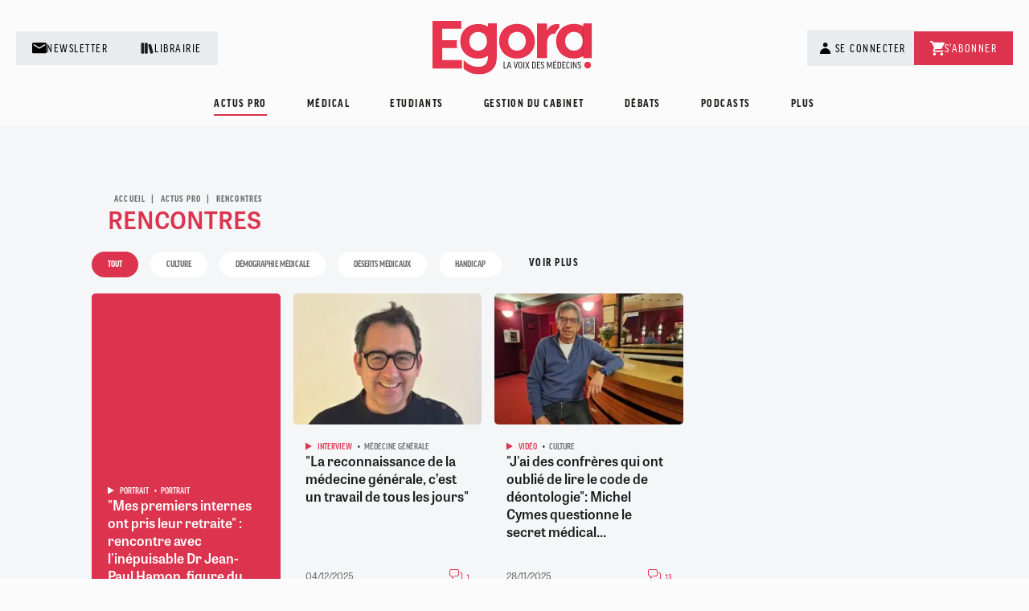

--- FILE ---
content_type: text/html; charset=UTF-8
request_url: https://www.egora.fr/actus-pro/rencontres
body_size: 19689
content:
<!DOCTYPE html>
<html lang="fr" dir="ltr" prefix="og: https://ogp.me/ns#">
	<head>
		<meta charset="utf-8" />
<script src="/modules/custom/egora_core/js/script_didomi.js" type="application/javascript"></script>
<script>window.dataLayer = window.dataLayer || []; window.dataLayer.push({"event":"page_load","categorie":"Actus pro","sous_categorie":"Rencontres","type_authentification":"Non-inscrit","visiteur_identifie":"Anonyme","type_de_page":"free","level2":"Egora","chapter1":"Actus pro","chapter2":"Rencontres"});</script>
<link rel="canonical" href="https://www.egora.fr/actus-pro/rencontres" />
<meta name="Generator" content="Drupal 10 (https://www.drupal.org)" />
<meta name="MobileOptimized" content="width" />
<meta name="HandheldFriendly" content="true" />
<meta name="viewport" content="width=device-width, initial-scale=1.0" />
<script type="application/ld+json">{
          "@context": "https://schema.org",
          "@type": "BreadcrumbList",
          "itemListElement": [{
              "@type": "ListItem",
              "position": "1",
              "name": "Actus Pro",
              "item": "https://www.egora.fr/actus-pro"
            },{
                "@type": "ListItem",
                "position": "2",
                "name": "Rencontres"
              }]}</script>
<link rel="icon" href="/sites/default/files/Favicon-Egora-24-RVB.png" type="image/png" />
<link rel="next" href="https://www.egora.fr/actus-pro/rencontres?page=1" />
<script>window.a2a_config=window.a2a_config||{};a2a_config.callbacks=[];a2a_config.overlays=[];a2a_config.templates={};</script>

		<title>Rencontres | Egora</title>

					<!-- Google Tag Manager -->
		<script>(function(w,d,s,l,i){w[l]=w[l]||[];w[l].push({'gtm.start':
		new Date().getTime(),event:'gtm.js'});var f=d.getElementsByTagName(s)[0],
		j=d.createElement(s),dl=l!='dataLayer'?'&l='+l:'';j.async=true;j.src=
		'https://stats.egora.fr/h0r8extbfeg6iso.js?aw='+i.replace(/^GTM-/, '')+dl;f.parentNode.insertBefore(j,f);
		})(window,document,'script','dataLayer','GTM-ML83JK6');</script>
		<!-- End Google Tag Manager -->
		
		<!-- Preloading -->
			<link rel="preload" href="https://use.typekit.net/pld4bce.css" as="style" />
			<link rel="preload" href="https://cdn.logora.com/debat.js" as="script">
		<!--END preloading -->

		<link rel="stylesheet" href="https://use.typekit.net/pld4bce.css">
		<link rel="stylesheet" media="all" href="/sites/default/files/css/css_xW0sUrltMTYv2lEVsrsQ-2YOGSAF_yJ2q1SUu3KP7bM.css?delta=0&amp;language=fr&amp;theme=egora&amp;include=[base64]" />
<link rel="stylesheet" media="all" href="/sites/default/files/css/css_8xDvPYQ-QUZFW7w6CuSRuKhhIs3W7CVe_XEyQpm2DIc.css?delta=1&amp;language=fr&amp;theme=egora&amp;include=[base64]" />

		<script type="application/json" data-drupal-selector="drupal-settings-json">{"path":{"baseUrl":"\/","pathPrefix":"","currentPath":"taxonomy\/term\/1429","currentPathIsAdmin":false,"isFront":false,"currentLanguage":"fr"},"pluralDelimiter":"\u0003","suppressDeprecationErrors":true,"ajaxPageState":{"libraries":"[base64]","theme":"egora","theme_token":null},"ajaxTrustedUrl":{"\/actus-pro\/rencontres":true,"form_action_p_pvdeGsVG5zNF_XLGPTvYSKCf43t8qZYSwcfZl2uzM":true},"data":{"ajax_links_api":{"html5":1,"vpager":0,"trigger":".ajax-links","selector":".main-content__container","negative_triggers":"","scripts_included":0}},"glightbox":{"width":"98%","height":"98%","plyr":{"js":"\/libraries\/plyr\/plyr.js","css":"\/libraries\/plyr\/plyr.css","enabled":true,"debug":false,"controls":"[\u0027play-large\u0027, \u0027play\u0027, \u0027progress\u0027, \u0027current-time\u0027, \u0027mute\u0027, \u0027volume\u0027, \u0027captions\u0027, \u0027settings\u0027, \u0027pip\u0027, \u0027airplay\u0027, \u0027fullscreen\u0027]","settings":"[\u0027captions\u0027, \u0027quality\u0027, \u0027speed\u0027, \u0027loop\u0027]","loadSprite":true,"iconUrl":"","iconPrefix":"plyr","blankVideo":"https:\/\/cdn.plyr.io\/static\/blank.mp4","autoplay":false,"autopause":true,"playsinline":true,"seekTime":"10","volume":"1","muted":false,"clickToPlay":true,"disableContextMenu":true,"hideControls":true,"resetOnEnd":false,"displayDuration":true,"invertTime":true,"toggleInvert":true,"ratio":""}},"egora_tag":{"event":"page_load","categorie":"Actus pro","sous_categorie":"Rencontres","etat_date_gratuite":null,"type_authentification":"Non-inscrit","visiteur_id":null,"visiteur_identifie":"Anonyme","visiteur_profession":"","visiteur_specialite":"","visiteur_age":0,"visiteur_genre":"","visiteur_segment_poool":null,"visiteur_exercice":0,"visiteur_abonnement":[],"opt-out":null,"type_de_page":"free","level2":"Egora","chapter1":"Actus pro","chapter2":"Rencontres","tags_array":[],"typologie_article":null,"logged_in":false},"egora_adserve":{"ad_slot":{"carre1":{"adunit":"\/3119\/EGORA-GP\/DESKTOP\/HOMERUB\/CARRE1","backupsize":[1,1],"size":"carrelong","emplacement":["CARRE1"]},"banniereHaute":{"adunit":"\/3119\/EGORA-GP\/DESKTOP\/HOMERUB\/BANNIERE-HAUTE","backupsize":[1,1],"size":"megaban","emplacement":["BANNIERE-HAUTE"]}},"page_level_targeting":{"pagetype":["HOMERUB"],"adtest":"EGORAV2","userid":["0"],"exercices":[""],"interet":["A-LA-UNE","EN-BREF","BEST-OF-MEDECINE","ALERTE","GESTION-DU-CABINET","ETUDIANTS","L\u0027INFO-EN-PLUS"]}},"user":{"uid":0,"permissionsHash":"8d0fe494940cd375844b3f5a29be2eb424628113865904fbe02416f5297ad7b7"}}</script>
<script src="/sites/default/files/js/js_ac0-iI7C3WJ6qabnKPKWSWpaoBOmSCxe2Hedpjp4esM.js?scope=header&amp;delta=0&amp;language=fr&amp;theme=egora&amp;include=[base64]"></script>
<script src="//securepubads.g.doubleclick.net/tag/js/gpt.js" async></script>
<script src="/sites/default/files/js/js_fccUT1lnXuvoiyKFge_Y8d27L9IpJiZaoMlrJFh5na4.js?scope=header&amp;delta=2&amp;language=fr&amp;theme=egora&amp;include=[base64]"></script>



	</head>
	<body class="path-taxonomy">
		<!-- Google Tag Manager (noscript) -->
		<noscript><iframe src="https://www.googletagmanager.com/ns.html?id=GTM-ML83JK6"
		height="0" width="0" style="display:none;visibility:hidden"></iframe></noscript>
		<!-- End Google Tag Manager (noscript) -->
				<a href="#main-content" class="visually-hidden focusable skip-link">
			Aller au contenu principal
		</a>
		
		  <div class="dialog-off-canvas-main-canvas" data-off-canvas-main-canvas>
    <div class="layout-container">

	<header role="banner" class="header">
		<div class="header--container">
			  <div class="region region-header">

    <div class="header-layout-wrapper">
      <div class="header-links-left">
        <ul class="menu header-links menu-level-0">
          <li class="menu-item">
                          <a href="/inscription-aux-newsletters-egora">
                          <span class="header-link--icon"><img width="18" height="18" alt="Newsletter" src="/themes/custom/egora/images/icons/ic-mail.svg"></span>
              <span class="header-link--text">Newsletter</span>
            </a>
          </li>
          <li class="menu-item">
            <a href="https://boutique.globalmediasante.fr/common/categories/56" target="_blank">
              <span class="header-link--icon"><img width="18" height="18" alt="Librairie" src="/themes/custom/egora/images/icons/ic-library.svg"></span>
              <span class="header-link--text">Librairie</span>
            </a>
          </li>
        </ul>
      </div>

      <div class="header-logo-wrapper">
        <div id="block-egora-site-branding" class="block block-system block-system-branding-block">
  
    
  			<a href="/" rel="home" class="site-logo">
			<img src="/themes/custom/egora/logo.svg" alt="Accueil"/>
		</a>
			</div>
<div id="block-egora-egorarefresh" class="block block-block-content block-block-contentc55e59c9-d8f9-4110-8eaa-6675a7fe3a65">
  
    
      
            <div class="clearfix text-formatted field field--name-body field--type-text-with-summary field--label-hidden field__item"><script>
  // Attendre que le DOM soit prêt
        let refreshInterval;
        function startRefreshInterval() {
            if (!refreshInterval) {
                refreshInterval = setInterval(function() {
                    location.reload();
                }, 300000); // 5minutes
                console.log("Refresh activé");
            }
        }
        function stopRefreshInterval() {
            if (refreshInterval) {
                clearInterval(refreshInterval);
                refreshInterval = null;
                console.log("Refresh désactivé");
            }
        }
        document.addEventListener('DOMContentLoaded', function() {
            startRefreshInterval();
        });
</script></div>
      
  </div>

      </div>

      <div class="header-links-right">
        <div class="header-account-buttons">
          <div class="block block-egora-core block-egora-core-moncompte">
  
    
      <ul class="menu menu--account">
        <li>
              <a class="menu-item btn-user js-btn-user trigger-login-js" href="#">
          <span class="icon-user"></span>
          <span class="btn-user__text">Se connecter</span>
        </a>
          </li>
          <li>
                    <a class="menu-item btn-user" href="/inscription?post_registration_page=https://www.egora.fr/actus-pro/rencontres"><span class="btn-user__text">S'inscrire</span></a>
                </li>
      </ul>
<div class="account-menu-wrapper">
      <div class="openid-connect-login-form block block-openid-connect block-openid-connect-login" data-drupal-selector="openid-connect-login-form">
  
    
      <form action="/actus-pro/rencontres" method="post" id="openid-connect-login-form" accept-charset="UTF-8">
  <div><input data-drupal-selector="edit-openid-connect-client-medok-login" type="submit" id="edit-openid-connect-client-medok-login" name="medok" value="Se connecter" class="button js-form-submit form-submit" />
</div><input autocomplete="off" data-drupal-selector="form-2nojvbg-ljt5paouv23xihpo5p-t2vsugztk3eujan0" type="hidden" name="form_build_id" value="form-2nOjVbg-lJT5PAoUv23xIhpo5p_T2vSugZTk3EujAn0" />
<input data-drupal-selector="edit-openid-connect-login-form" type="hidden" name="form_id" value="openid_connect_login_form" />

</form>

  </div>


    <div class="account-menu-bottom">
      <p>Pas encore de compte ?</p>
              <a class="btn btn--link" href="/inscription?post_registration_page=https://www.egora.fr/actus-pro/rencontres">s'inscrire</a>
          </div>
  </div>

  </div>

        </div>
        <ul id="header-links-subscribe" class="menu header-links menu-level-0">
          <li class="menu-item">
            <a href="https://boutique.globalmediasante.fr/common/categories/5" target="_blank">
              <span class="header-link--icon"><img width="18" height="18" alt="S'abonner" src="/themes/custom/egora/images/icons/ic-cart.svg"></span>
              <span class="header-link--text">S'abonner</span>
            </a>
          </li>
        </ul>
      </div>
    </div>

  </div>

			  <div class="region region-primary-menu">
    <nav role="navigation" aria-labelledby="block-egora-main-menu-menu" id="block-egora-main-menu" class="block block-menu navigation menu--main">
        

						<ul data-region="primary_menu" class="menu">
																					<li class="menu-item menu-item--expanded menu-item--active-trail">
							<a href="/actus-pro" data-drupal-link-system-path="taxonomy/term/1425">Actus pro</a>
							<div class="megamenu">
								<div class="megamenu-item container container--small">
									<div class="row">
																					<div class="col-lg-3 left-section megamenu--left">
												<ul class="menu">
																																									<li class="menu-item">
															<a href="/actus-pro/acces-aux-soins" data-drupal-link-system-path="taxonomy/term/1426">Accès aux soins</a>
														</li>
																																									<li class="menu-item">
															<a href="/actus-pro/conditions-dexercice" data-drupal-link-system-path="taxonomy/term/1432">Conditions d&#039;exercice</a>
														</li>
																																									<li class="menu-item">
															<a href="/actus-pro/exercice-coordonne" data-drupal-link-system-path="taxonomy/term/1427">Exercice coordonné</a>
														</li>
																																									<li class="menu-item">
															<a href="/actus-pro/formation-pro" data-drupal-link-system-path="taxonomy/term/1433">Formation pro</a>
														</li>
																																									<li class="menu-item">
															<a href="/actus-pro/hopitaux" data-drupal-link-system-path="taxonomy/term/1434">Hôpitaux</a>
														</li>
																																									<li class="menu-item">
															<a href="/actus-pro/judiciaire" data-drupal-link-system-path="taxonomy/term/1428">Judiciaire</a>
														</li>
																																									<li class="menu-item">
															<a href="/actus-pro/politiques" data-drupal-link-system-path="taxonomy/term/1436">Politiques</a>
														</li>
																																									<li class="menu-item menu-item--active-trail">
															<a href="/actus-pro/rencontres" data-drupal-link-system-path="taxonomy/term/1429" class="is-active">Rencontres</a>
														</li>
																																									<li class="menu-item">
															<a href="/actus-pro/retraite" data-drupal-link-system-path="taxonomy/term/1430">Retraite</a>
														</li>
																																									<li class="menu-item">
															<a href="/actus-pro/remuneration" data-drupal-link-system-path="taxonomy/term/1435">Rémunération</a>
														</li>
																																									<li class="menu-item">
															<a href="/actus-pro/sante-numerique" data-drupal-link-system-path="taxonomy/term/1431">Santé numérique</a>
														</li>
																																									<li class="menu-item">
															<a href="/actus-pro/societe" data-drupal-link-system-path="taxonomy/term/1438">Société</a>
														</li>
																																									<li class="menu-item">
															<a href="/actus-pro/vie-conventionnelle" data-drupal-link-system-path="taxonomy/term/1437">Vie conventionnelle</a>
														</li>
													
																											<li>
															<a class="menu-item--more" href="/actus-pro">Tout voir</a>
														</li>
																									</ul>
											</div>
																					<div class="col-lg-9 right-section megamenu--right">
		<div class="row">
							<div class="col-lg-4">
											<div class="article-col article-dark article-bg-primary">
							

  <div class="bloc-article">
                  <div class="bloc-article--content">
                        
  
  <div class="bloc-article--badge"></div>


              <div class="block block-egora-content block-egora-content-add-favoris">
  
    
      <button class="add-favorite article-item--favorite item--favorite-js " type="button" name="60586">
	<span class="add-favorite--icon">
		<svg xmlns="http://www.w3.org/2000/svg" width="15" height="18.049" viewbox="0 0 15 18.049">
			<path id="icon" d="M15,15,9,11.667,3,15V2.333A1.333,1.333,0,0,1,4.333,1h9.333A1.333,1.333,0,0,1,15,2.333Z" transform="translate(-1.5 0.5)" fill="none" stroke-linecap="square" stroke-miterlimit="10" stroke-width="3"></path>
		</svg>
	</span>

	</button>

  </div>

          
                      <div  class="article-item--tags">
              
            </div>
          
                        
  <div class="bloc-article--heading ">Espérance de vie des médecins à la retraite : ce que révèle cette analyse inédite</div>

                  </div>
      
              <div class="article-item--footer">
                      <div  class="article-item--date-wrapper">
              
  
  <span class="article-item--date">09/01/2026</span>


            </div>
                                <div class="block block-layout-builder block-extra-field-blocknodearticlenum-comment">
  
    
      <div class="article-item--comments article-comment">
        <span class="article-comment--icon">
          <svg xmlns="http://www.w3.org/2000/svg" width="16" height="16" viewbox="0 0 16 16">
            <g id="comments" transform="translate(0.5 0.5)">
              <path id="Path_4" data-name="Path 4" d="M10,.5H2A1.5,1.5,0,0,0,.5,2V7A1.5,1.5,0,0,0,2,8.5H3.5v3l3-3H10A1.5,1.5,0,0,0,11.5,7V2A1.5,1.5,0,0,0,10,.5Z" transform="translate(-0.5 -0.5)" fill="none" stroke-linecap="round" stroke-linejoin="round" stroke-width="1"/>
              <path id="Path_5" data-name="Path 5" d="M6.5,12.5h3l3,3v-3H14A1.5,1.5,0,0,0,15.5,11V6A1.5,1.5,0,0,0,14,4.5h-.5" transform="translate(-0.5 -0.5)" fill="none" stroke-linecap="round" stroke-linejoin="round" stroke-width="1"/>
            </g>
          </svg>
        </span>
        0
      </div>
  </div>

                  </div>
                      <a href="/actus-pro/retraite/esperance-de-vie-des-medecins-la-retraite-ce-que-revele-cette-analyse-inedite" class="full-link"></a>
              </div>


						</div>
									</div>
							<div class="col-lg-4">
											<div class="article-col ">
							

  <div class="bloc-article">
                  <div class="bloc-article--content">
                        
  
  <div class="bloc-article--badge"></div>


              <div class="block block-egora-content block-egora-content-add-favoris">
  
    
      <button class="add-favorite article-item--favorite item--favorite-js " type="button" name="60585">
	<span class="add-favorite--icon">
		<svg xmlns="http://www.w3.org/2000/svg" width="15" height="18.049" viewbox="0 0 15 18.049">
			<path id="icon" d="M15,15,9,11.667,3,15V2.333A1.333,1.333,0,0,1,4.333,1h9.333A1.333,1.333,0,0,1,15,2.333Z" transform="translate(-1.5 0.5)" fill="none" stroke-linecap="square" stroke-miterlimit="10" stroke-width="3"></path>
		</svg>
	</span>

	</button>

  </div>

          
                      <div  class="article-item--tags">
              
  
  <a class="tag " href="/personnalites">
            <span class=""></span>
            <span class="tag__text">Personnalités</span>
          </a>


            </div>
          
                        
  <div class="bloc-article--heading ">Marine Lorphelin soutient la grève des médecins : &quot;On pénalise toujours un peu les mêmes&quot;</div>

                  </div>
      
              <div class="article-item--footer">
                      <div  class="article-item--date-wrapper">
              
  
  <span class="article-item--date">09/01/2026</span>


            </div>
                                <div class="block block-layout-builder block-extra-field-blocknodearticlenum-comment">
  
    
      <div class="article-item--comments article-comment">
        <span class="article-comment--icon">
          <svg xmlns="http://www.w3.org/2000/svg" width="16" height="16" viewbox="0 0 16 16">
            <g id="comments" transform="translate(0.5 0.5)">
              <path id="Path_4" data-name="Path 4" d="M10,.5H2A1.5,1.5,0,0,0,.5,2V7A1.5,1.5,0,0,0,2,8.5H3.5v3l3-3H10A1.5,1.5,0,0,0,11.5,7V2A1.5,1.5,0,0,0,10,.5Z" transform="translate(-0.5 -0.5)" fill="none" stroke-linecap="round" stroke-linejoin="round" stroke-width="1"/>
              <path id="Path_5" data-name="Path 5" d="M6.5,12.5h3l3,3v-3H14A1.5,1.5,0,0,0,15.5,11V6A1.5,1.5,0,0,0,14,4.5h-.5" transform="translate(-0.5 -0.5)" fill="none" stroke-linecap="round" stroke-linejoin="round" stroke-width="1"/>
            </g>
          </svg>
        </span>
        0
      </div>
  </div>

                  </div>
                      <a href="/actus-pro/conditions-dexercice/marine-lorphelin-soutient-la-greve-des-medecins-penalise-toujours-un" class="full-link"></a>
              </div>


						</div>
									</div>
							<div class="col-lg-4">
											<div class="article-col article-dark article-bg-primary">
							

  <div class="bloc-article">
                  <div class="bloc-article--content">
                        
  
  <div class="bloc-article--badge"></div>


              <div class="block block-egora-content block-egora-content-add-favoris">
  
    
      <button class="add-favorite article-item--favorite item--favorite-js " type="button" name="60583">
	<span class="add-favorite--icon">
		<svg xmlns="http://www.w3.org/2000/svg" width="15" height="18.049" viewbox="0 0 15 18.049">
			<path id="icon" d="M15,15,9,11.667,3,15V2.333A1.333,1.333,0,0,1,4.333,1h9.333A1.333,1.333,0,0,1,15,2.333Z" transform="translate(-1.5 0.5)" fill="none" stroke-linecap="square" stroke-miterlimit="10" stroke-width="3"></path>
		</svg>
	</span>

	</button>

  </div>

          
                      <div  class="article-item--tags">
              
  
  <a class="tag " href="/insolite">
            <span class=""></span>
            <span class="tag__text">Insolite</span>
          </a>


            </div>
          
                        
  <div class="bloc-article--heading ">Première historique : la Nasa évacue 4 astronautes de l&#039;ISS pour un &quot;problème médical&quot; </div>

                  </div>
      
              <div class="article-item--footer">
                      <div  class="article-item--date-wrapper">
              
  
  <span class="article-item--date">09/01/2026</span>


            </div>
                                <div class="block block-layout-builder block-extra-field-blocknodearticlenum-comment">
  
    
      <div class="article-item--comments article-comment">
        <span class="article-comment--icon">
          <svg xmlns="http://www.w3.org/2000/svg" width="16" height="16" viewbox="0 0 16 16">
            <g id="comments" transform="translate(0.5 0.5)">
              <path id="Path_4" data-name="Path 4" d="M10,.5H2A1.5,1.5,0,0,0,.5,2V7A1.5,1.5,0,0,0,2,8.5H3.5v3l3-3H10A1.5,1.5,0,0,0,11.5,7V2A1.5,1.5,0,0,0,10,.5Z" transform="translate(-0.5 -0.5)" fill="none" stroke-linecap="round" stroke-linejoin="round" stroke-width="1"/>
              <path id="Path_5" data-name="Path 5" d="M6.5,12.5h3l3,3v-3H14A1.5,1.5,0,0,0,15.5,11V6A1.5,1.5,0,0,0,14,4.5h-.5" transform="translate(-0.5 -0.5)" fill="none" stroke-linecap="round" stroke-linejoin="round" stroke-width="1"/>
            </g>
          </svg>
        </span>
        0
      </div>
  </div>

                  </div>
                      <a href="/actus-pro/societe/premiere-historique-la-nasa-evacue-4-astronautes-de-liss-pour-un-probleme-medical" class="full-link"></a>
              </div>


						</div>
									</div>
					</div>
	</div>

									</div>
								</div>
							</div>
						</li>
																										<li class="menu-item menu-item--expanded">
							<a href="/medical" data-drupal-link-system-path="taxonomy/term/1452">Médical</a>
							<div class="megamenu">
								<div class="megamenu-item container container--small">
									<div class="row">
																					<div class="col-lg-3 left-section megamenu--left">
												<ul class="menu">
																																									<li class="menu-item">
															<a href="/medical/actus-medicales" data-drupal-link-system-path="taxonomy/term/1453">Actus</a>
														</li>
																																									<li class="menu-item">
															<a href="/medical/congres" data-drupal-link-system-path="taxonomy/term/1454">Congrès</a>
														</li>
																																									<li class="menu-item">
															<a href="/medical/dossiers-thematiques" data-drupal-link-system-path="taxonomy/term/1455">Dossiers thématiques</a>
														</li>
																																									<li class="menu-item">
															<a href="/medical/fmc" data-drupal-link-system-path="taxonomy/term/1456">FMC</a>
														</li>
													
																											<li>
															<a class="menu-item--more" href="/medical">Tout voir</a>
														</li>
																									</ul>
											</div>
																					<div class="col-lg-9 right-section megamenu--right">
		<div class="row">
							<div class="col-lg-4">
											<div class="article-col article-dark article-bg-primary">
							

  <div class="bloc-article">
                  <div class="bloc-article--content">
                        
  
  <div class="bloc-article--badge"></div>


              <div class="block block-egora-content block-egora-content-add-favoris">
  
    
      <button class="add-favorite article-item--favorite item--favorite-js " type="button" name="60588">
	<span class="add-favorite--icon">
		<svg xmlns="http://www.w3.org/2000/svg" width="15" height="18.049" viewbox="0 0 15 18.049">
			<path id="icon" d="M15,15,9,11.667,3,15V2.333A1.333,1.333,0,0,1,4.333,1h9.333A1.333,1.333,0,0,1,15,2.333Z" transform="translate(-1.5 0.5)" fill="none" stroke-linecap="square" stroke-miterlimit="10" stroke-width="3"></path>
		</svg>
	</span>

	</button>

  </div>

          
                      <div  class="article-item--tags">
              
  
  <a class="tag " href="/medicaments">
            <span class=""></span>
            <span class="tag__text">Médicaments</span>
          </a>


            </div>
          
                        
  <div class="bloc-article--heading ">Tensions d&#039;approvisionnement en propranolol : l&#039;ANSM recommande des alternatives en initiation </div>

                  </div>
      
              <div class="article-item--footer">
                      <div  class="article-item--date-wrapper">
              
  
  <span class="article-item--date">09/01/2026</span>


            </div>
                                <div class="block block-layout-builder block-extra-field-blocknodearticlenum-comment">
  
    
      <div class="article-item--comments article-comment">
        <span class="article-comment--icon">
          <svg xmlns="http://www.w3.org/2000/svg" width="16" height="16" viewbox="0 0 16 16">
            <g id="comments" transform="translate(0.5 0.5)">
              <path id="Path_4" data-name="Path 4" d="M10,.5H2A1.5,1.5,0,0,0,.5,2V7A1.5,1.5,0,0,0,2,8.5H3.5v3l3-3H10A1.5,1.5,0,0,0,11.5,7V2A1.5,1.5,0,0,0,10,.5Z" transform="translate(-0.5 -0.5)" fill="none" stroke-linecap="round" stroke-linejoin="round" stroke-width="1"/>
              <path id="Path_5" data-name="Path 5" d="M6.5,12.5h3l3,3v-3H14A1.5,1.5,0,0,0,15.5,11V6A1.5,1.5,0,0,0,14,4.5h-.5" transform="translate(-0.5 -0.5)" fill="none" stroke-linecap="round" stroke-linejoin="round" stroke-width="1"/>
            </g>
          </svg>
        </span>
        0
      </div>
  </div>

                  </div>
                      <a href="/medical/actus-medicales/tensions-dapprovisionnement-en-propranolol-lansm-recommande-des" class="full-link"></a>
              </div>


						</div>
									</div>
							<div class="col-lg-4">
											<div class="article-col ">
							

  <div class="bloc-article">
                  <div class="bloc-article--content">
                        
  
  <div class="bloc-article--badge"></div>


              <div class="block block-egora-content block-egora-content-add-favoris">
  
    
      <button class="add-favorite article-item--favorite item--favorite-js " type="button" name="60587">
	<span class="add-favorite--icon">
		<svg xmlns="http://www.w3.org/2000/svg" width="15" height="18.049" viewbox="0 0 15 18.049">
			<path id="icon" d="M15,15,9,11.667,3,15V2.333A1.333,1.333,0,0,1,4.333,1h9.333A1.333,1.333,0,0,1,15,2.333Z" transform="translate(-1.5 0.5)" fill="none" stroke-linecap="square" stroke-miterlimit="10" stroke-width="3"></path>
		</svg>
	</span>

	</button>

  </div>

          
                      <div  class="article-item--tags">
              
  
  <a class="tag " href="/medicaments">
            <span class=""></span>
            <span class="tag__text">Médicaments</span>
          </a>


            </div>
          
                        
  <div class="bloc-article--heading ">Fronde inédite au Leem : les plus grands laboratoires français font sécession</div>

                  </div>
      
              <div class="article-item--footer">
                      <div  class="article-item--date-wrapper">
              
  
  <span class="article-item--date">09/01/2026</span>


            </div>
                                <div class="block block-layout-builder block-extra-field-blocknodearticlenum-comment">
  
    
      <div class="article-item--comments article-comment">
        <span class="article-comment--icon">
          <svg xmlns="http://www.w3.org/2000/svg" width="16" height="16" viewbox="0 0 16 16">
            <g id="comments" transform="translate(0.5 0.5)">
              <path id="Path_4" data-name="Path 4" d="M10,.5H2A1.5,1.5,0,0,0,.5,2V7A1.5,1.5,0,0,0,2,8.5H3.5v3l3-3H10A1.5,1.5,0,0,0,11.5,7V2A1.5,1.5,0,0,0,10,.5Z" transform="translate(-0.5 -0.5)" fill="none" stroke-linecap="round" stroke-linejoin="round" stroke-width="1"/>
              <path id="Path_5" data-name="Path 5" d="M6.5,12.5h3l3,3v-3H14A1.5,1.5,0,0,0,15.5,11V6A1.5,1.5,0,0,0,14,4.5h-.5" transform="translate(-0.5 -0.5)" fill="none" stroke-linecap="round" stroke-linejoin="round" stroke-width="1"/>
            </g>
          </svg>
        </span>
        0
      </div>
  </div>

                  </div>
                      <a href="/medical/actus-medicales/fronde-inedite-au-leem-les-plus-grands-laboratoires-francais-font-secession" class="full-link"></a>
              </div>


						</div>
									</div>
							<div class="col-lg-4">
											<div class="article-col article-dark article-bg-primary">
							

  <div class="bloc-article">
                  <div class="bloc-article--content">
                        
  
  <div class="bloc-article--badge"></div>


              <div class="block block-egora-content block-egora-content-add-favoris">
  
    
      <button class="add-favorite article-item--favorite item--favorite-js " type="button" name="60563">
	<span class="add-favorite--icon">
		<svg xmlns="http://www.w3.org/2000/svg" width="15" height="18.049" viewbox="0 0 15 18.049">
			<path id="icon" d="M15,15,9,11.667,3,15V2.333A1.333,1.333,0,0,1,4.333,1h9.333A1.333,1.333,0,0,1,15,2.333Z" transform="translate(-1.5 0.5)" fill="none" stroke-linecap="square" stroke-miterlimit="10" stroke-width="3"></path>
		</svg>
	</span>

	</button>

  </div>

          
                      <div  class="article-item--tags">
              
  
  <a class="tag " href="/dermatologie">
            <span class=""></span>
            <span class="tag__text">Dermatologie</span>
          </a>


            </div>
          
                        
  <div class="bloc-article--heading ">Dermatite atopique : de nouvelles recommandations françaises à l’ère des thérapies innovantes</div>

                  </div>
      
              <div class="article-item--footer">
                      <div  class="article-item--date-wrapper">
              
  
  <span class="article-item--date">08/01/2026</span>


            </div>
                                <div class="block block-layout-builder block-extra-field-blocknodearticlenum-comment">
  
    
      <div class="article-item--comments article-comment">
        <span class="article-comment--icon">
          <svg xmlns="http://www.w3.org/2000/svg" width="16" height="16" viewbox="0 0 16 16">
            <g id="comments" transform="translate(0.5 0.5)">
              <path id="Path_4" data-name="Path 4" d="M10,.5H2A1.5,1.5,0,0,0,.5,2V7A1.5,1.5,0,0,0,2,8.5H3.5v3l3-3H10A1.5,1.5,0,0,0,11.5,7V2A1.5,1.5,0,0,0,10,.5Z" transform="translate(-0.5 -0.5)" fill="none" stroke-linecap="round" stroke-linejoin="round" stroke-width="1"/>
              <path id="Path_5" data-name="Path 5" d="M6.5,12.5h3l3,3v-3H14A1.5,1.5,0,0,0,15.5,11V6A1.5,1.5,0,0,0,14,4.5h-.5" transform="translate(-0.5 -0.5)" fill="none" stroke-linecap="round" stroke-linejoin="round" stroke-width="1"/>
            </g>
          </svg>
        </span>
        0
      </div>
  </div>

                  </div>
                      <a href="/medical/congres/dermatite-atopique-de-nouvelles-recommandations-francaises-lere-des-therapies" class="full-link"></a>
              </div>


						</div>
									</div>
					</div>
	</div>

									</div>
								</div>
							</div>
						</li>
																										<li class="menu-item menu-item--expanded">
							<a href="/etudiants" data-drupal-link-system-path="taxonomy/term/1439">Etudiants</a>
							<div class="megamenu">
								<div class="megamenu-item container container--small">
									<div class="row">
																					<div class="col-lg-3 left-section megamenu--left">
												<ul class="menu">
																																									<li class="menu-item">
															<a href="/etudiants/actus-etudiants" data-drupal-link-system-path="taxonomy/term/1440">Actus</a>
														</li>
																																									<li class="menu-item">
															<a href="/etudiants/etudes-de-medecine" data-drupal-link-system-path="taxonomy/term/1442">Etudes de médecine</a>
														</li>
																																									<li class="menu-item">
															<a href="/etudiants/jeunes-medecins" data-drupal-link-system-path="taxonomy/term/1441">Jeunes médecins</a>
														</li>
													
																											<li>
															<a class="menu-item--more" href="/etudiants">Tout voir</a>
														</li>
																									</ul>
											</div>
																					<div class="col-lg-9 right-section megamenu--right">
		<div class="row">
							<div class="col-lg-4">
											<div class="article-col article-dark article-bg-primary">
							

  <div class="bloc-article">
                  <div class="bloc-article--content">
                        
  
  <div class="bloc-article--badge"></div>


              <div class="block block-egora-content block-egora-content-add-favoris">
  
    
      <button class="add-favorite article-item--favorite item--favorite-js " type="button" name="60545">
	<span class="add-favorite--icon">
		<svg xmlns="http://www.w3.org/2000/svg" width="15" height="18.049" viewbox="0 0 15 18.049">
			<path id="icon" d="M15,15,9,11.667,3,15V2.333A1.333,1.333,0,0,1,4.333,1h9.333A1.333,1.333,0,0,1,15,2.333Z" transform="translate(-1.5 0.5)" fill="none" stroke-linecap="square" stroke-miterlimit="10" stroke-width="3"></path>
		</svg>
	</span>

	</button>

  </div>

          
                      <div  class="article-item--tags">
              
  
  <a class="tag " href="/taxonomy/term/1597">
            <span class=""></span>
            <span class="tag__text">Internat</span>
          </a>


            </div>
          
                        
  <div class="bloc-article--heading ">Plus d&#039;1 interne sur 10 s&#039;autoprescrit des anxiolytiques : le mal-être caché des futurs médecins</div>

                  </div>
      
              <div class="article-item--footer">
                      <div  class="article-item--date-wrapper">
              
  
  <span class="article-item--date">06/01/2026</span>


            </div>
                                <div class="block block-layout-builder block-extra-field-blocknodearticlenum-comment">
  
    
      <div class="article-item--comments article-comment">
        <span class="article-comment--icon">
          <svg xmlns="http://www.w3.org/2000/svg" width="16" height="16" viewbox="0 0 16 16">
            <g id="comments" transform="translate(0.5 0.5)">
              <path id="Path_4" data-name="Path 4" d="M10,.5H2A1.5,1.5,0,0,0,.5,2V7A1.5,1.5,0,0,0,2,8.5H3.5v3l3-3H10A1.5,1.5,0,0,0,11.5,7V2A1.5,1.5,0,0,0,10,.5Z" transform="translate(-0.5 -0.5)" fill="none" stroke-linecap="round" stroke-linejoin="round" stroke-width="1"/>
              <path id="Path_5" data-name="Path 5" d="M6.5,12.5h3l3,3v-3H14A1.5,1.5,0,0,0,15.5,11V6A1.5,1.5,0,0,0,14,4.5h-.5" transform="translate(-0.5 -0.5)" fill="none" stroke-linecap="round" stroke-linejoin="round" stroke-width="1"/>
            </g>
          </svg>
        </span>
        20
      </div>
  </div>

                  </div>
                      <a href="/etudiants/actus-etudiants/plus-d1-interne-sur-10-sautoprescrit-des-anxiolytiques-le-mal-etre-cache" class="full-link"></a>
              </div>


						</div>
									</div>
							<div class="col-lg-4">
											<div class="article-col ">
							

  <div class="bloc-article">
                  <div class="bloc-article--content">
                        
  
  <div class="bloc-article--badge"></div>


              <div class="block block-egora-content block-egora-content-add-favoris">
  
    
      <button class="add-favorite article-item--favorite item--favorite-js " type="button" name="60534">
	<span class="add-favorite--icon">
		<svg xmlns="http://www.w3.org/2000/svg" width="15" height="18.049" viewbox="0 0 15 18.049">
			<path id="icon" d="M15,15,9,11.667,3,15V2.333A1.333,1.333,0,0,1,4.333,1h9.333A1.333,1.333,0,0,1,15,2.333Z" transform="translate(-1.5 0.5)" fill="none" stroke-linecap="square" stroke-miterlimit="10" stroke-width="3"></path>
		</svg>
	</span>

	</button>

  </div>

          
                      <div  class="article-item--tags">
              
  
  <a class="tag " href="/taxonomy/term/1597">
            <span class=""></span>
            <span class="tag__text">Internat</span>
          </a>


            </div>
          
                        
  <div class="bloc-article--heading ">Le CESP désormais accessible dès la deuxième année d&#039;études en médecine </div>

                  </div>
      
              <div class="article-item--footer">
                      <div  class="article-item--date-wrapper">
              
  
  <span class="article-item--date">06/01/2026</span>


            </div>
                                <div class="block block-layout-builder block-extra-field-blocknodearticlenum-comment">
  
    
      <div class="article-item--comments article-comment">
        <span class="article-comment--icon">
          <svg xmlns="http://www.w3.org/2000/svg" width="16" height="16" viewbox="0 0 16 16">
            <g id="comments" transform="translate(0.5 0.5)">
              <path id="Path_4" data-name="Path 4" d="M10,.5H2A1.5,1.5,0,0,0,.5,2V7A1.5,1.5,0,0,0,2,8.5H3.5v3l3-3H10A1.5,1.5,0,0,0,11.5,7V2A1.5,1.5,0,0,0,10,.5Z" transform="translate(-0.5 -0.5)" fill="none" stroke-linecap="round" stroke-linejoin="round" stroke-width="1"/>
              <path id="Path_5" data-name="Path 5" d="M6.5,12.5h3l3,3v-3H14A1.5,1.5,0,0,0,15.5,11V6A1.5,1.5,0,0,0,14,4.5h-.5" transform="translate(-0.5 -0.5)" fill="none" stroke-linecap="round" stroke-linejoin="round" stroke-width="1"/>
            </g>
          </svg>
        </span>
        0
      </div>
  </div>

                  </div>
                      <a href="/etudiants/etudes-de-medecine/le-cesp-desormais-accessible-des-la-deuxieme-annee-detudes-en-medecine" class="full-link"></a>
              </div>


						</div>
									</div>
							<div class="col-lg-4">
											<div class="article-col article-dark article-bg-primary">
							

  <div class="bloc-article">
                  <div class="bloc-article--content">
                        
  
  <div class="bloc-article--badge"></div>


              <div class="block block-egora-content block-egora-content-add-favoris">
  
    
      <button class="add-favorite article-item--favorite item--favorite-js " type="button" name="60447">
	<span class="add-favorite--icon">
		<svg xmlns="http://www.w3.org/2000/svg" width="15" height="18.049" viewbox="0 0 15 18.049">
			<path id="icon" d="M15,15,9,11.667,3,15V2.333A1.333,1.333,0,0,1,4.333,1h9.333A1.333,1.333,0,0,1,15,2.333Z" transform="translate(-1.5 0.5)" fill="none" stroke-linecap="square" stroke-miterlimit="10" stroke-width="3"></path>
		</svg>
	</span>

	</button>

  </div>

          
                      <div  class="article-item--tags">
              
  
  <a class="tag " href="/taxonomy/term/1614">
            <span class=""></span>
            <span class="tag__text">Docteur Junior</span>
          </a>


            </div>
          
                        
  <div class="bloc-article--heading ">Les médecins généralistes auront-ils des docteurs juniors pour Noël 2026 ?</div>

                  </div>
      
              <div class="article-item--footer">
                      <div  class="article-item--date-wrapper">
              
  
  <span class="article-item--date">31/12/2025</span>


            </div>
                                <div class="block block-layout-builder block-extra-field-blocknodearticlenum-comment">
  
    
      <div class="article-item--comments article-comment">
        <span class="article-comment--icon">
          <svg xmlns="http://www.w3.org/2000/svg" width="16" height="16" viewbox="0 0 16 16">
            <g id="comments" transform="translate(0.5 0.5)">
              <path id="Path_4" data-name="Path 4" d="M10,.5H2A1.5,1.5,0,0,0,.5,2V7A1.5,1.5,0,0,0,2,8.5H3.5v3l3-3H10A1.5,1.5,0,0,0,11.5,7V2A1.5,1.5,0,0,0,10,.5Z" transform="translate(-0.5 -0.5)" fill="none" stroke-linecap="round" stroke-linejoin="round" stroke-width="1"/>
              <path id="Path_5" data-name="Path 5" d="M6.5,12.5h3l3,3v-3H14A1.5,1.5,0,0,0,15.5,11V6A1.5,1.5,0,0,0,14,4.5h-.5" transform="translate(-0.5 -0.5)" fill="none" stroke-linecap="round" stroke-linejoin="round" stroke-width="1"/>
            </g>
          </svg>
        </span>
        3
      </div>
  </div>

                  </div>
                      <a href="/etudiants/etudes-de-medecine/les-medecins-generalistes-auront-ils-des-docteurs-juniors-pour-noel" class="full-link"></a>
              </div>


						</div>
									</div>
					</div>
	</div>

									</div>
								</div>
							</div>
						</li>
																										<li class="menu-item menu-item--expanded">
							<a href="/gestion-du-cabinet" data-drupal-link-system-path="taxonomy/term/1446">Gestion du cabinet</a>
							<div class="megamenu">
								<div class="megamenu-item container container--small">
									<div class="row">
																					<div class="col-lg-3 left-section megamenu--left">
												<ul class="menu">
																																									<li class="menu-item">
															<a href="/gestion-du-cabinet/comptabilite" data-drupal-link-system-path="taxonomy/term/1447">Comptabilité</a>
														</li>
																																									<li class="menu-item">
															<a href="/gestion-du-cabinet/fiscalite" data-drupal-link-system-path="taxonomy/term/1448">Fiscalité</a>
														</li>
																																									<li class="menu-item">
															<a href="/gestion-du-cabinet/installationremplacement" data-drupal-link-system-path="taxonomy/term/1449">Installation/Remplacement</a>
														</li>
																																									<li class="menu-item">
															<a href="/gestion-du-cabinet/juridique" data-drupal-link-system-path="taxonomy/term/1450">Juridique</a>
														</li>
													
																											<li>
															<a class="menu-item--more" href="/gestion-du-cabinet">Tout voir</a>
														</li>
																									</ul>
											</div>
																					<div class="col-lg-9 right-section megamenu--right">
		<div class="row">
							<div class="col-lg-4">
											<div class="article-col article-dark article-bg-primary">
							

  <div class="bloc-article">
                  <div class="bloc-article--content">
                        
  
  <div class="bloc-article--badge"></div>


              <div class="block block-egora-content block-egora-content-add-favoris">
  
    
      <button class="add-favorite article-item--favorite item--favorite-js " type="button" name="60523">
	<span class="add-favorite--icon">
		<svg xmlns="http://www.w3.org/2000/svg" width="15" height="18.049" viewbox="0 0 15 18.049">
			<path id="icon" d="M15,15,9,11.667,3,15V2.333A1.333,1.333,0,0,1,4.333,1h9.333A1.333,1.333,0,0,1,15,2.333Z" transform="translate(-1.5 0.5)" fill="none" stroke-linecap="square" stroke-miterlimit="10" stroke-width="3"></path>
		</svg>
	</span>

	</button>

  </div>

          
                      <div  class="article-item--tags">
              
  
  <a class="tag " href="/kine">
            <span class=""></span>
            <span class="tag__text">Kiné</span>
          </a>


            </div>
          
                        
  <div class="bloc-article--heading ">Atteinte à la &quot;dignité des patientes&quot; : quand le Conseil d&#039;Etat juge l&#039;Ordre trop clément</div>

                  </div>
      
              <div class="article-item--footer">
                      <div  class="article-item--date-wrapper">
              
  
  <span class="article-item--date">04/01/2026</span>


            </div>
                                <div class="block block-layout-builder block-extra-field-blocknodearticlenum-comment">
  
    
      <div class="article-item--comments article-comment">
        <span class="article-comment--icon">
          <svg xmlns="http://www.w3.org/2000/svg" width="16" height="16" viewbox="0 0 16 16">
            <g id="comments" transform="translate(0.5 0.5)">
              <path id="Path_4" data-name="Path 4" d="M10,.5H2A1.5,1.5,0,0,0,.5,2V7A1.5,1.5,0,0,0,2,8.5H3.5v3l3-3H10A1.5,1.5,0,0,0,11.5,7V2A1.5,1.5,0,0,0,10,.5Z" transform="translate(-0.5 -0.5)" fill="none" stroke-linecap="round" stroke-linejoin="round" stroke-width="1"/>
              <path id="Path_5" data-name="Path 5" d="M6.5,12.5h3l3,3v-3H14A1.5,1.5,0,0,0,15.5,11V6A1.5,1.5,0,0,0,14,4.5h-.5" transform="translate(-0.5 -0.5)" fill="none" stroke-linecap="round" stroke-linejoin="round" stroke-width="1"/>
            </g>
          </svg>
        </span>
        0
      </div>
  </div>

                  </div>
                      <a href="/gestion-du-cabinet/juridique/atteinte-la-dignite-des-patientes-quand-le-conseil-detat-juge-lordre" class="full-link"></a>
              </div>


						</div>
									</div>
							<div class="col-lg-4">
											<div class="article-col ">
							

  <div class="bloc-article">
                  <div class="bloc-article--content">
                        
  
  <div class="bloc-article--badge"></div>


              <div class="block block-egora-content block-egora-content-add-favoris">
  
    
      <button class="add-favorite article-item--favorite item--favorite-js " type="button" name="60482">
	<span class="add-favorite--icon">
		<svg xmlns="http://www.w3.org/2000/svg" width="15" height="18.049" viewbox="0 0 15 18.049">
			<path id="icon" d="M15,15,9,11.667,3,15V2.333A1.333,1.333,0,0,1,4.333,1h9.333A1.333,1.333,0,0,1,15,2.333Z" transform="translate(-1.5 0.5)" fill="none" stroke-linecap="square" stroke-miterlimit="10" stroke-width="3"></path>
		</svg>
	</span>

	</button>

  </div>

          
                      <div  class="article-item--tags">
              
            </div>
          
                        
  <div class="bloc-article--heading ">Cessation d&#039;activité : médecins, qui devez-vous prévenir ? </div>

                  </div>
      
              <div class="article-item--footer">
                      <div  class="article-item--date-wrapper">
              
  
  <span class="article-item--date">28/12/2025</span>


            </div>
                                <div class="block block-layout-builder block-extra-field-blocknodearticlenum-comment">
  
    
      <div class="article-item--comments article-comment">
        <span class="article-comment--icon">
          <svg xmlns="http://www.w3.org/2000/svg" width="16" height="16" viewbox="0 0 16 16">
            <g id="comments" transform="translate(0.5 0.5)">
              <path id="Path_4" data-name="Path 4" d="M10,.5H2A1.5,1.5,0,0,0,.5,2V7A1.5,1.5,0,0,0,2,8.5H3.5v3l3-3H10A1.5,1.5,0,0,0,11.5,7V2A1.5,1.5,0,0,0,10,.5Z" transform="translate(-0.5 -0.5)" fill="none" stroke-linecap="round" stroke-linejoin="round" stroke-width="1"/>
              <path id="Path_5" data-name="Path 5" d="M6.5,12.5h3l3,3v-3H14A1.5,1.5,0,0,0,15.5,11V6A1.5,1.5,0,0,0,14,4.5h-.5" transform="translate(-0.5 -0.5)" fill="none" stroke-linecap="round" stroke-linejoin="round" stroke-width="1"/>
            </g>
          </svg>
        </span>
        0
      </div>
  </div>

                  </div>
                      <a href="/gestion-du-cabinet/juridique/cessation-dactivite-medecins-qui-devez-vous-prevenir" class="full-link"></a>
              </div>


						</div>
									</div>
							<div class="col-lg-4">
											<div class="article-col article-dark article-bg-primary">
							

  <div class="bloc-article">
                  <div class="bloc-article--content">
                        
  
  <div class="bloc-article--badge"></div>


              <div class="block block-egora-content block-egora-content-add-favoris">
  
    
      <button class="add-favorite article-item--favorite item--favorite-js " type="button" name="60431">
	<span class="add-favorite--icon">
		<svg xmlns="http://www.w3.org/2000/svg" width="15" height="18.049" viewbox="0 0 15 18.049">
			<path id="icon" d="M15,15,9,11.667,3,15V2.333A1.333,1.333,0,0,1,4.333,1h9.333A1.333,1.333,0,0,1,15,2.333Z" transform="translate(-1.5 0.5)" fill="none" stroke-linecap="square" stroke-miterlimit="10" stroke-width="3"></path>
		</svg>
	</span>

	</button>

  </div>

          
                      <div  class="article-item--tags">
              
            </div>
          
                        
  <div class="bloc-article--heading ">Un médecin doit-il s’enquérir des résultats d’analyses ou d’explorations prescrites à ses patients ?</div>

                  </div>
      
              <div class="article-item--footer">
                      <div  class="article-item--date-wrapper">
              
  
  <span class="article-item--date">21/12/2025</span>


            </div>
                                <div class="block block-layout-builder block-extra-field-blocknodearticlenum-comment">
  
    
      <div class="article-item--comments article-comment">
        <span class="article-comment--icon">
          <svg xmlns="http://www.w3.org/2000/svg" width="16" height="16" viewbox="0 0 16 16">
            <g id="comments" transform="translate(0.5 0.5)">
              <path id="Path_4" data-name="Path 4" d="M10,.5H2A1.5,1.5,0,0,0,.5,2V7A1.5,1.5,0,0,0,2,8.5H3.5v3l3-3H10A1.5,1.5,0,0,0,11.5,7V2A1.5,1.5,0,0,0,10,.5Z" transform="translate(-0.5 -0.5)" fill="none" stroke-linecap="round" stroke-linejoin="round" stroke-width="1"/>
              <path id="Path_5" data-name="Path 5" d="M6.5,12.5h3l3,3v-3H14A1.5,1.5,0,0,0,15.5,11V6A1.5,1.5,0,0,0,14,4.5h-.5" transform="translate(-0.5 -0.5)" fill="none" stroke-linecap="round" stroke-linejoin="round" stroke-width="1"/>
            </g>
          </svg>
        </span>
        0
      </div>
  </div>

                  </div>
                      <a href="/gestion-du-cabinet/juridique/un-medecin-doit-il-senquerir-des-resultats-danalyses-ou-dexplorations" class="full-link"></a>
              </div>


						</div>
									</div>
					</div>
	</div>

									</div>
								</div>
							</div>
						</li>
																										<li class="menu-item menu-item--expanded">
							<a href="/espace-debat" data-drupal-link-system-path="espace-debat">Débats</a>
							<div class="megamenu">
								<div class="megamenu-item container container--small">
									<div class="row">
																					<div class="col-lg-3 left-section megamenu--left">
												<ul class="menu">
																																									<li class="menu-item">
															<a href="/debats/blogs" data-drupal-link-system-path="taxonomy/term/10457">Blogs</a>
														</li>
																																									<li class="menu-item">
															<a href="/debats/controverses" data-drupal-link-system-path="taxonomy/term/1459">Controverses</a>
														</li>
																																									<li class="menu-item">
															<a href="/debats/courriers-des-lecteurs" data-drupal-link-system-path="taxonomy/term/1460">Courriers des lecteurs</a>
														</li>
																																									<li class="menu-item">
															<a href="/espace-debat" data-drupal-link-system-path="espace-debat">Espace débats</a>
														</li>
																																									<li class="menu-item">
															<a href="/debats/lavis-des-lecteurs" data-drupal-link-system-path="taxonomy/term/1458">L&#039;avis des lecteurs</a>
														</li>
																																									<li class="menu-item">
															<a href="/debats/ledito" data-drupal-link-system-path="taxonomy/term/1462">L&#039;édito</a>
														</li>
																																									<li class="menu-item">
															<a href="/debats/tribunes" data-drupal-link-system-path="taxonomy/term/1463">Tribunes</a>
														</li>
													
																											<li>
															<a class="menu-item--more" href="/espace-debat">Tout voir</a>
														</li>
																									</ul>
											</div>
																				
									</div>
								</div>
							</div>
						</li>
																										<li class="menu-item">
							<a href="/multimedia" data-drupal-link-system-path="node/54917">Podcasts</a>
							<div class="megamenu">
								<div class="megamenu-item container container--small">
									<div class="row">
																					<div class="col-lg-9 right-section megamenu--right">
		<div class="row">
							<div class="col-lg-4">
											<div class="article-col article-dark article-bg-primary">
							

  <div class="bloc-article">
                  <div class="bloc-article--content">
                        
  
  <div class="bloc-article--badge"></div>


              <div class="block block-egora-content block-egora-content-add-favoris">
  
    
      <button class="add-favorite article-item--favorite item--favorite-js " type="button" name="60546">
	<span class="add-favorite--icon">
		<svg xmlns="http://www.w3.org/2000/svg" width="15" height="18.049" viewbox="0 0 15 18.049">
			<path id="icon" d="M15,15,9,11.667,3,15V2.333A1.333,1.333,0,0,1,4.333,1h9.333A1.333,1.333,0,0,1,15,2.333Z" transform="translate(-1.5 0.5)" fill="none" stroke-linecap="square" stroke-miterlimit="10" stroke-width="3"></path>
		</svg>
	</span>

	</button>

  </div>

          
                      <div  class="article-item--tags">
              
  
  <a class="tag color-primary" href="/podcast-1">
            <span class="icon-play article-item--tags--icon"></span>
            <span class="tag__text">Podcast</span>
          </a>


  
  <a class="tag " href="/sante-numerique">
            <span class=""></span>
            <span class="tag__text">Santé numérique</span>
          </a>


            </div>
          
                        
  <div class="bloc-article--heading ">Aide à la prescription, comptes-rendus, suivi des patients… Quand les assistants IA débarquent dans les...</div>

                  </div>
      
              <div class="article-item--footer">
                      <div  class="article-item--date-wrapper">
              
  
  <span class="article-item--date">07/01/2026</span>


            </div>
                                <div class="block block-layout-builder block-extra-field-blocknodearticlenum-comment">
  
    
      <div class="article-item--comments article-comment">
        <span class="article-comment--icon">
          <svg xmlns="http://www.w3.org/2000/svg" width="16" height="16" viewbox="0 0 16 16">
            <g id="comments" transform="translate(0.5 0.5)">
              <path id="Path_4" data-name="Path 4" d="M10,.5H2A1.5,1.5,0,0,0,.5,2V7A1.5,1.5,0,0,0,2,8.5H3.5v3l3-3H10A1.5,1.5,0,0,0,11.5,7V2A1.5,1.5,0,0,0,10,.5Z" transform="translate(-0.5 -0.5)" fill="none" stroke-linecap="round" stroke-linejoin="round" stroke-width="1"/>
              <path id="Path_5" data-name="Path 5" d="M6.5,12.5h3l3,3v-3H14A1.5,1.5,0,0,0,15.5,11V6A1.5,1.5,0,0,0,14,4.5h-.5" transform="translate(-0.5 -0.5)" fill="none" stroke-linecap="round" stroke-linejoin="round" stroke-width="1"/>
            </g>
          </svg>
        </span>
        0
      </div>
  </div>

                  </div>
                      <a href="/podcast/numerique-en-sante/aide-la-prescription-comptes-rendus-suivi-des-patients-quand-les" class="full-link"></a>
              </div>


						</div>
									</div>
							<div class="col-lg-4">
											<div class="article-col ">
							

  <div class="bloc-article">
                  <div class="bloc-article--content">
                        
  
  <div class="bloc-article--badge"></div>


              <div class="block block-egora-content block-egora-content-add-favoris">
  
    
      <button class="add-favorite article-item--favorite item--favorite-js " type="button" name="60401">
	<span class="add-favorite--icon">
		<svg xmlns="http://www.w3.org/2000/svg" width="15" height="18.049" viewbox="0 0 15 18.049">
			<path id="icon" d="M15,15,9,11.667,3,15V2.333A1.333,1.333,0,0,1,4.333,1h9.333A1.333,1.333,0,0,1,15,2.333Z" transform="translate(-1.5 0.5)" fill="none" stroke-linecap="square" stroke-miterlimit="10" stroke-width="3"></path>
		</svg>
	</span>

	</button>

  </div>

          
                      <div  class="article-item--tags">
              
  
  <a class="tag color-primary" href="/podcast-1">
            <span class="icon-play article-item--tags--icon"></span>
            <span class="tag__text">Podcast</span>
          </a>


  
  <a class="tag " href="/histoire">
            <span class=""></span>
            <span class="tag__text">Histoire</span>
          </a>


            </div>
          
                        
  <div class="bloc-article--heading ">&quot;Elle ne se décourageait jamais&quot; : qui était Irma LeVasseur, pionnière oubliée de la pédiatrie au Québec ? </div>

                  </div>
      
              <div class="article-item--footer">
                      <div  class="article-item--date-wrapper">
              
  
  <span class="article-item--date">18/12/2025</span>


            </div>
                                <div class="block block-layout-builder block-extra-field-blocknodearticlenum-comment">
  
    
      <div class="article-item--comments article-comment">
        <span class="article-comment--icon">
          <svg xmlns="http://www.w3.org/2000/svg" width="16" height="16" viewbox="0 0 16 16">
            <g id="comments" transform="translate(0.5 0.5)">
              <path id="Path_4" data-name="Path 4" d="M10,.5H2A1.5,1.5,0,0,0,.5,2V7A1.5,1.5,0,0,0,2,8.5H3.5v3l3-3H10A1.5,1.5,0,0,0,11.5,7V2A1.5,1.5,0,0,0,10,.5Z" transform="translate(-0.5 -0.5)" fill="none" stroke-linecap="round" stroke-linejoin="round" stroke-width="1"/>
              <path id="Path_5" data-name="Path 5" d="M6.5,12.5h3l3,3v-3H14A1.5,1.5,0,0,0,15.5,11V6A1.5,1.5,0,0,0,14,4.5h-.5" transform="translate(-0.5 -0.5)" fill="none" stroke-linecap="round" stroke-linejoin="round" stroke-width="1"/>
            </g>
          </svg>
        </span>
        0
      </div>
  </div>

                  </div>
                      <a href="/podcast/histoire/elle-ne-se-decourageait-jamais-qui-etait-irma-levasseur-pionniere-oubliee-de-la" class="full-link"></a>
              </div>


						</div>
									</div>
							<div class="col-lg-4">
											<div class="article-col article-dark article-bg-primary">
							

  <div class="bloc-article">
                  <div class="bloc-article--content">
                        
  
  <div class="bloc-article--badge"></div>


              <div class="block block-egora-content block-egora-content-add-favoris">
  
    
      <button class="add-favorite article-item--favorite item--favorite-js " type="button" name="60207">
	<span class="add-favorite--icon">
		<svg xmlns="http://www.w3.org/2000/svg" width="15" height="18.049" viewbox="0 0 15 18.049">
			<path id="icon" d="M15,15,9,11.667,3,15V2.333A1.333,1.333,0,0,1,4.333,1h9.333A1.333,1.333,0,0,1,15,2.333Z" transform="translate(-1.5 0.5)" fill="none" stroke-linecap="square" stroke-miterlimit="10" stroke-width="3"></path>
		</svg>
	</span>

	</button>

  </div>

          
                      <div  class="article-item--tags">
              
  
  <a class="tag color-primary" href="/podcast-1">
            <span class="icon-play article-item--tags--icon"></span>
            <span class="tag__text">Podcast</span>
          </a>


  
  <a class="tag " href="/medecine-legale">
            <span class=""></span>
            <span class="tag__text">Médecine légale</span>
          </a>


            </div>
          
                        
  <div class="bloc-article--heading ">&quot;Monsieur le juge, je dois me désister&quot; : le jour où Philippe Boxho a reconnu une victime en plein examen</div>

                  </div>
      
              <div class="article-item--footer">
                      <div  class="article-item--date-wrapper">
              
  
  <span class="article-item--date">26/11/2025</span>


            </div>
                                <div class="block block-layout-builder block-extra-field-blocknodearticlenum-comment">
  
    
      <div class="article-item--comments article-comment">
        <span class="article-comment--icon">
          <svg xmlns="http://www.w3.org/2000/svg" width="16" height="16" viewbox="0 0 16 16">
            <g id="comments" transform="translate(0.5 0.5)">
              <path id="Path_4" data-name="Path 4" d="M10,.5H2A1.5,1.5,0,0,0,.5,2V7A1.5,1.5,0,0,0,2,8.5H3.5v3l3-3H10A1.5,1.5,0,0,0,11.5,7V2A1.5,1.5,0,0,0,10,.5Z" transform="translate(-0.5 -0.5)" fill="none" stroke-linecap="round" stroke-linejoin="round" stroke-width="1"/>
              <path id="Path_5" data-name="Path 5" d="M6.5,12.5h3l3,3v-3H14A1.5,1.5,0,0,0,15.5,11V6A1.5,1.5,0,0,0,14,4.5h-.5" transform="translate(-0.5 -0.5)" fill="none" stroke-linecap="round" stroke-linejoin="round" stroke-width="1"/>
            </g>
          </svg>
        </span>
        0
      </div>
  </div>

                  </div>
                      <a href="/podcast/faits-diversjustice/monsieur-le-juge-je-dois-me-desister-le-jour-ou-philippe-boxho-reconnu" class="full-link"></a>
              </div>


						</div>
									</div>
					</div>
	</div>

									</div>
								</div>
							</div>
						</li>
																										<li class="menu-item menu-item--expanded">
							<span>Plus</span>
							<div class="megamenu">
								<div class="megamenu-item container container--small">
									<div class="row">
																					<div class="col-lg-3 left-section megamenu--left">
												<ul class="menu">
																																									<li class="menu-item">
															<a href="/petites-annonces" data-drupal-link-system-path="node/4725">Annonces</a>
														</li>
																																									<li class="menu-item">
															<a href="/offres-demplois" data-drupal-link-system-path="node/78">Emploi</a>
														</li>
																																									<li class="menu-item">
															<a href="https://mozzoportal.publishingcenter.net/egora/user/" target="_blank">Ma revue</a>
														</li>
																																									<li class="menu-item">
															<a href="https://egoravox.egora.fr/" target="_blank">Egoravox</a>
														</li>
																																									<li class="menu-item">
															<a href="/boite-a-outils" data-drupal-link-system-path="node/59941">Boites à outils</a>
														</li>
													
																									</ul>
											</div>
																					<div class="col-lg-9 right-section megamenu--right">
		<div class="row">
							<div class="col-lg-4">
												


	<div class="article-col">
		<div class="bloc-article bloc-job">
							<div class="article-item--contents">
											<div  class="article-item--tags">
							
  
  <a class="tag color-primary" href="#" tabindex="-1">MIRAMAS</a>


  
  <a class="tag " href="/13-bouches-du-rhone">
            <span class=""></span>
            <span class="tag__text">13	Bouches-du-Rhône</span>
          </a>


						</div>
					
											<a href="/offres-demplois/acropole-de-sante-miramas">
							
  <div class="bloc-article--heading ">Acropole de Santé à Miramas </div>

						</a>
									</div>
			
					</div>
	</div>


									</div>
							<div class="col-lg-4">
												


	<div class="article-col">
		<div class="bloc-article bloc-job">
							<div class="article-item--contents">
											<div  class="article-item--tags">
							
  
  <a class="tag color-primary" href="#" tabindex="-1">MIRAMAS</a>


  
  <a class="tag " href="/13-bouches-du-rhone">
            <span class=""></span>
            <span class="tag__text">13	Bouches-du-Rhône</span>
          </a>


						</div>
					
											<a href="/offres-demplois/acropole-de-sante-miramas-0">
							
  <div class="bloc-article--heading ">Acropole de Santé à Miramas </div>

						</a>
									</div>
			
					</div>
	</div>


									</div>
					</div>
	</div>

									</div>
								</div>
							</div>
						</li>
												</ul>
			

  </nav>

  </div>

			
			<button class="navbar-toggler" type="button" aria-controls="navbarNav" aria-expanded="false" aria-label="Toggle navigation">
				<span></span>
				<span></span>
				<span></span>
			</button>
		</div>
	</header>

	<main role=" main">
		<a id="main-content" tabindex="-1"></a>
				<div class="container">
			  <div class="region region-highlighted">
    <div data-drupal-messages-fallback class="hidden"></div>

  </div>

			
		</div>
		<div class="layout-content bg-gray">
			

			  <div class="region region-content">
    <div id="block-egora-content" class="block block-system block-system-main-block">
  
    
      <div id="taxonomy-term-1429" class="taxonomy-term vocabulary-categorie">
  
    
  <div class="content">
    
	<div class="layout layout--custom-one-column bg-gray header-pub-top">
					<div  class="layout__region layout__region--main">
				<div class="block block-egora-core block-egora-core-ads">
  
    
      <div
   id="banniereHaute"   class="banniereHaute">
      <script>
      document.addEventListener("DOMContentLoaded", function() {
        googletag.cmd.push(function() {
          googletag.display('banniereHaute');
        });
      })
    </script>
  </div>

  </div>

			</div>
			</div>

	<div class="layout layout--custom-two-column bg-gray">
		<div class="container">
			<div class="row justify-content-lg-center">
									<div  class="layout__region layout__region--main">
						<div class="block block-system block-system-breadcrumb-block">
  
    
      	<nav class="breadcrumb" role="navigation" aria-labelledby="system-breadcrumb">
		<div class="container container--small">
						<ol>
									<li>
													<a href="/">Accueil</a>
											</li>
									<li>
													<a href="/actus-pro">Actus Pro</a>
											</li>
									<li>
													Rencontres
											</li>
							</ol>
		</div>
	</nav>

  </div>
<div class="block block-layout-builder block-field-blocktaxonomy-termcategoriename">
  
    
      
            <div class="field field--name-name field--type-string field--label-hidden field__item"><h1 class="heading-1-red">Rencontres</h1></div>
      
  </div>
<div class="views-element-container block block-views block-views-blocksous-categorie-block-1">
  
    
      <div><div class="view-category-v2 view view-sous-categorie view-id-sous_categorie view-display-id-block_1 js-view-dom-id-cbb090717fc3dca63c7262144fa4c72e8006052959fa0935cf9983a170d8a3b6">
  
    
        <div class="view-filters">
      <form class="views-exposed-form bef-exposed-form" data-bef-auto-submit-full-form="" data-bef-auto-submit="" data-bef-auto-submit-delay="500" data-drupal-selector="views-exposed-form-sous-categorie-block-1" action="/actus-pro/rencontres" method="get" id="views-exposed-form-sous-categorie-block-1" accept-charset="UTF-8">
  <div class="form--inline clearfix">
  <fieldset data-drupal-selector="edit-field-tags-most-used" id="edit-field-tags-most-used--wrapper" class="fieldgroup form-composite js-form-item form-item js-form-wrapper form-wrapper">
      <legend>
    <span class="fieldset-legend">Tags</span>
  </legend>
  <div class="fieldset-wrapper">
            <div id="edit-field-tags-most-used" class="form-radios"><div class="form-radios form--inline">
                  <div class="js-form-item form-item js-form-type-radio form-type-radio js-form-item-field-tags-most-used form-item-field-tags-most-used">
        <input data-drupal-selector="edit-field-tags-most-used-all" type="radio" id="edit-field-tags-most-used-all" name="field_tags_most_used" value="All" checked="checked" class="form-radio" />

        <label for="edit-field-tags-most-used-all" class="option">TOUT</label>
      </div>

                    <div class="js-form-item form-item js-form-type-radio form-type-radio js-form-item-field-tags-most-used form-item-field-tags-most-used">
        <input data-drupal-selector="edit-field-tags-most-used-1479" type="radio" id="edit-field-tags-most-used-1479" name="field_tags_most_used" value="1479" class="form-radio" />

        <label for="edit-field-tags-most-used-1479" class="option">Culture</label>
      </div>

                    <div class="js-form-item form-item js-form-type-radio form-type-radio js-form-item-field-tags-most-used form-item-field-tags-most-used">
        <input data-drupal-selector="edit-field-tags-most-used-1483" type="radio" id="edit-field-tags-most-used-1483" name="field_tags_most_used" value="1483" class="form-radio" />

        <label for="edit-field-tags-most-used-1483" class="option">Démographie médicale</label>
      </div>

                    <div class="js-form-item form-item js-form-type-radio form-type-radio js-form-item-field-tags-most-used form-item-field-tags-most-used">
        <input data-drupal-selector="edit-field-tags-most-used-1964" type="radio" id="edit-field-tags-most-used-1964" name="field_tags_most_used" value="1964" class="form-radio" />

        <label for="edit-field-tags-most-used-1964" class="option">Déserts médicaux</label>
      </div>

                    <div class="js-form-item form-item js-form-type-radio form-type-radio js-form-item-field-tags-most-used form-item-field-tags-most-used">
        <input data-drupal-selector="edit-field-tags-most-used-10453" type="radio" id="edit-field-tags-most-used-10453" name="field_tags_most_used" value="10453" class="form-radio" />

        <label for="edit-field-tags-most-used-10453" class="option">Handicap</label>
      </div>

                    <div class="js-form-item form-item js-form-type-radio form-type-radio js-form-item-field-tags-most-used form-item-field-tags-most-used">
        <input data-drupal-selector="edit-field-tags-most-used-2309" type="radio" id="edit-field-tags-most-used-2309" name="field_tags_most_used" value="2309" class="form-radio" />

        <label for="edit-field-tags-most-used-2309" class="option">Jeux olympiques et paralympiques</label>
      </div>

                    <div class="js-form-item form-item js-form-type-radio form-type-radio js-form-item-field-tags-most-used form-item-field-tags-most-used">
        <input data-drupal-selector="edit-field-tags-most-used-1512" type="radio" id="edit-field-tags-most-used-1512" name="field_tags_most_used" value="1512" class="form-radio" />

        <label for="edit-field-tags-most-used-1512" class="option">Médecine du sport</label>
      </div>

                    <div class="js-form-item form-item js-form-type-radio form-type-radio js-form-item-field-tags-most-used form-item-field-tags-most-used">
        <input data-drupal-selector="edit-field-tags-most-used-1513" type="radio" id="edit-field-tags-most-used-1513" name="field_tags_most_used" value="1513" class="form-radio" />

        <label for="edit-field-tags-most-used-1513" class="option">Médecine du travail</label>
      </div>

                    <div class="js-form-item form-item js-form-type-radio form-type-radio js-form-item-field-tags-most-used form-item-field-tags-most-used">
        <input data-drupal-selector="edit-field-tags-most-used-1628" type="radio" id="edit-field-tags-most-used-1628" name="field_tags_most_used" value="1628" class="form-radio" />

        <label for="edit-field-tags-most-used-1628" class="option">Médecine générale</label>
      </div>

                    <div class="js-form-item form-item js-form-type-radio form-type-radio js-form-item-field-tags-most-used form-item-field-tags-most-used">
        <input data-drupal-selector="edit-field-tags-most-used-1520" type="radio" id="edit-field-tags-most-used-1520" name="field_tags_most_used" value="1520" class="form-radio" />

        <label for="edit-field-tags-most-used-1520" class="option">Médias</label>
      </div>

                    <div class="js-form-item form-item js-form-type-radio form-type-radio js-form-item-field-tags-most-used form-item-field-tags-most-used">
        <input data-drupal-selector="edit-field-tags-most-used-1578" type="radio" id="edit-field-tags-most-used-1578" name="field_tags_most_used" value="1578" class="form-radio" />

        <label for="edit-field-tags-most-used-1578" class="option">Portrait</label>
      </div>

                    <div class="js-form-item form-item js-form-type-radio form-type-radio js-form-item-field-tags-most-used form-item-field-tags-most-used">
        <input data-drupal-selector="edit-field-tags-most-used-1537" type="radio" id="edit-field-tags-most-used-1537" name="field_tags_most_used" value="1537" class="form-radio" />

        <label for="edit-field-tags-most-used-1537" class="option">Psychiatrie</label>
      </div>

                    <div class="js-form-item form-item js-form-type-radio form-type-radio js-form-item-field-tags-most-used form-item-field-tags-most-used">
        <input data-drupal-selector="edit-field-tags-most-used-1553" type="radio" id="edit-field-tags-most-used-1553" name="field_tags_most_used" value="1553" class="form-radio" />

        <label for="edit-field-tags-most-used-1553" class="option">Témoignage</label>
      </div>

                    <div class="js-form-item form-item js-form-type-radio form-type-radio js-form-item-field-tags-most-used form-item-field-tags-most-used">
        <input data-drupal-selector="edit-field-tags-most-used-1554" type="radio" id="edit-field-tags-most-used-1554" name="field_tags_most_used" value="1554" class="form-radio" />

        <label for="edit-field-tags-most-used-1554" class="option">Urgences</label>
      </div>

      </div>
<button type="button" class="btn-voir">Voir plus</button>
</div>

          </div>
</fieldset>
<div data-drupal-selector="edit-actions" class="form-actions js-form-wrapper form-wrapper" id="edit-actions"><input data-bef-auto-submit-click="" class="js-hide button js-form-submit form-submit" data-drupal-selector="edit-submit-sous-categorie" type="submit" id="edit-submit-sous-categorie" value="Apply" />
</div>

</div>

</form>

    </div>
    
      <div class="view-content">
      

    <div class="views-row">
              <div class="full-article article-col article-dark article-bg-primary">
        

  <div class="full-article bloc-article">
                  <div class="bloc-article--content">
                        
  
  <div class="bloc-article--badge"></div>


              <div class="block block-egora-content block-egora-content-add-favoris">
  
    
      <button class="add-favorite article-item--favorite item--favorite-js " type="button" name="60435">
	<span class="add-favorite--icon">
		<svg xmlns="http://www.w3.org/2000/svg" width="15" height="18.049" viewbox="0 0 15 18.049">
			<path id="icon" d="M15,15,9,11.667,3,15V2.333A1.333,1.333,0,0,1,4.333,1h9.333A1.333,1.333,0,0,1,15,2.333Z" transform="translate(-1.5 0.5)" fill="none" stroke-linecap="square" stroke-miterlimit="10" stroke-width="3"></path>
		</svg>
	</span>

	</button>

  </div>

          
                      <div  class="article-item--tags">
              
  
  <a class="tag color-primary" href="/portrait">
            <span class="icon-play article-item--tags--icon"></span>
            <span class="tag__text">Portrait</span>
          </a>


  
  <a class="tag " href="/portrait-0">
            <span class=""></span>
            <span class="tag__text">Portrait</span>
          </a>


            </div>
          
                        
  <div class="bloc-article--heading ">&quot;Mes premiers internes ont pris leur retraite&quot; : rencontre avec l&#039;inépuisable Dr Jean-Paul Hamon, figure du...</div>

                  </div>
      
              <div class="article-item--footer">
                      <div  class="article-item--date-wrapper">
              
  
  <span class="article-item--date">25/12/2025</span>


            </div>
                                <div class="block block-layout-builder block-extra-field-blocknodearticlenum-comment">
  
    
      <div class="article-item--comments article-comment">
        <span class="article-comment--icon">
          <svg xmlns="http://www.w3.org/2000/svg" width="16" height="16" viewbox="0 0 16 16">
            <g id="comments" transform="translate(0.5 0.5)">
              <path id="Path_4" data-name="Path 4" d="M10,.5H2A1.5,1.5,0,0,0,.5,2V7A1.5,1.5,0,0,0,2,8.5H3.5v3l3-3H10A1.5,1.5,0,0,0,11.5,7V2A1.5,1.5,0,0,0,10,.5Z" transform="translate(-0.5 -0.5)" fill="none" stroke-linecap="round" stroke-linejoin="round" stroke-width="1"/>
              <path id="Path_5" data-name="Path 5" d="M6.5,12.5h3l3,3v-3H14A1.5,1.5,0,0,0,15.5,11V6A1.5,1.5,0,0,0,14,4.5h-.5" transform="translate(-0.5 -0.5)" fill="none" stroke-linecap="round" stroke-linejoin="round" stroke-width="1"/>
            </g>
          </svg>
        </span>
        5
      </div>
  </div>

                  </div>
                      <a href="/actus-pro/rencontres/mes-premiers-internes-ont-pris-leur-retraite-rencontre-avec-linepuisable-dr" class="full-link"></a>
              </div>


      </div>
      </div>
    <div class="views-row">
                


	<div class="article-txt-img article-col">
		<div class="article-item">
							<div  class="article-item--img">
											<a href="/actus-pro/rencontres/la-reconnaissance-de-la-medecine-generale-cest-un-travail-de-tous-les-jours" class="full-link"></a>
										
  
  


  
    
      <picture>
                  <source srcset="/sites/default/files/styles/image_316x218/public/2025-12/Paul%20Frapp%C3%A9.webp?itok=KGnUYLg3 1x" media="(min-width: 1400px)" type="image/webp" width="316" height="218"/>
              <source srcset="/sites/default/files/styles/image_269x186/public/2025-12/Paul%20Frapp%C3%A9.webp?itok=A3ojgCoh 1x" media="(min-width: 992px) and (max-width: 1399px)" type="image/webp" width="269" height="186"/>
              <source srcset="/sites/default/files/styles/image_335x231/public/2025-12/Paul%20Frapp%C3%A9.webp?itok=bfZBDwps 1x" media="(min-width: 576px) and (max-width: 991px)" type="image/webp" width="335" height="231"/>
              <source srcset="/sites/default/files/styles/image_236x163/public/2025-12/Paul%20Frapp%C3%A9.webp?itok=FeYdej0k 1x" media="(max-width: 575px)" type="image/webp" width="236" height="163"/>
              <source srcset="/sites/default/files/styles/image_316x218/public/2025-12/Paul%20Frapp%C3%A9.jpg?itok=KGnUYLg3 1x" media="(min-width: 1400px)" type="image/jpeg" width="316" height="218"/>
              <source srcset="/sites/default/files/styles/image_269x186/public/2025-12/Paul%20Frapp%C3%A9.jpg?itok=A3ojgCoh 1x" media="(min-width: 992px) and (max-width: 1399px)" type="image/jpeg" width="269" height="186"/>
              <source srcset="/sites/default/files/styles/image_335x231/public/2025-12/Paul%20Frapp%C3%A9.jpg?itok=bfZBDwps 1x" media="(min-width: 576px) and (max-width: 991px)" type="image/jpeg" width="335" height="231"/>
              <source srcset="/sites/default/files/styles/image_236x163/public/2025-12/Paul%20Frapp%C3%A9.jpg?itok=FeYdej0k 1x" media="(max-width: 575px)" type="image/jpeg" width="236" height="163"/>
                  <img loading="lazy" src="/sites/default/files/styles/image_316x218/public/2025-12/Paul%20Frapp%C3%A9.jpg?itok=KGnUYLg3" width="316" height="218" alt="paul frappé" />

  </picture>






					<div class="block block-egora-content block-egora-content-add-favoris">
  
    
      <button class="add-favorite article-item--favorite item--favorite-js " type="button" name="60291">
	<span class="add-favorite--icon">
		<svg xmlns="http://www.w3.org/2000/svg" width="15" height="18.049" viewbox="0 0 15 18.049">
			<path id="icon" d="M15,15,9,11.667,3,15V2.333A1.333,1.333,0,0,1,4.333,1h9.333A1.333,1.333,0,0,1,15,2.333Z" transform="translate(-1.5 0.5)" fill="none" stroke-linecap="square" stroke-miterlimit="10" stroke-width="3"></path>
		</svg>
	</span>

	</button>

  </div>

				</div>
			
							<div class="article-item--contents">
				
									<div  class="article-item--tags">
						
  
  <a class="tag color-primary" href="/interview">
            <span class="icon-play article-item--tags--icon"></span>
            <span class="tag__text">Interview</span>
          </a>


  
  <a class="tag " href="/medecine-generale-0">
            <span class=""></span>
            <span class="tag__text">Médecine générale</span>
          </a>


					</div>
				
									
  <div class="bloc-article--heading ">&quot;La reconnaissance de la médecine générale, c’est un travail de tous les jours&quot;</div>

				
									<div class="article-item--footer">
													<div  class="article-item--date-wrapper">
								
  
  <span class="article-item--date">04/12/2025</span>


							</div>
																			<div class="block block-layout-builder block-extra-field-blocknodearticlenum-comment">
  
    
      <div class="article-item--comments article-comment">
        <span class="article-comment--icon">
          <svg xmlns="http://www.w3.org/2000/svg" width="16" height="16" viewbox="0 0 16 16">
            <g id="comments" transform="translate(0.5 0.5)">
              <path id="Path_4" data-name="Path 4" d="M10,.5H2A1.5,1.5,0,0,0,.5,2V7A1.5,1.5,0,0,0,2,8.5H3.5v3l3-3H10A1.5,1.5,0,0,0,11.5,7V2A1.5,1.5,0,0,0,10,.5Z" transform="translate(-0.5 -0.5)" fill="none" stroke-linecap="round" stroke-linejoin="round" stroke-width="1"/>
              <path id="Path_5" data-name="Path 5" d="M6.5,12.5h3l3,3v-3H14A1.5,1.5,0,0,0,15.5,11V6A1.5,1.5,0,0,0,14,4.5h-.5" transform="translate(-0.5 -0.5)" fill="none" stroke-linecap="round" stroke-linejoin="round" stroke-width="1"/>
            </g>
          </svg>
        </span>
        1
      </div>
  </div>

											</div>
													<a href="/actus-pro/rencontres/la-reconnaissance-de-la-medecine-generale-cest-un-travail-de-tous-les-jours" class="full-link"></a>
				
								</div>
					</div>
	</div>


      </div>
    <div class="views-row">
                


	<div class="article-txt-img article-col">
		<div class="article-item">
							<div  class="article-item--img">
											<a href="/actus-pro/rencontres/jai-des-confreres-qui-ont-oublie-de-lire-le-code-de-deontologie-michel-cymes" class="full-link"></a>
										
  
  


  
    
      <picture>
                  <source srcset="/sites/default/files/styles/image_316x218/public/2025-11/20251113_180534.webp?itok=NE7UhoaE 1x" media="(min-width: 1400px)" type="image/webp" width="316" height="218"/>
              <source srcset="/sites/default/files/styles/image_269x186/public/2025-11/20251113_180534.webp?itok=_RZXP3Vi 1x" media="(min-width: 992px) and (max-width: 1399px)" type="image/webp" width="269" height="186"/>
              <source srcset="/sites/default/files/styles/image_335x231/public/2025-11/20251113_180534.webp?itok=GBSe5ZCG 1x" media="(min-width: 576px) and (max-width: 991px)" type="image/webp" width="335" height="231"/>
              <source srcset="/sites/default/files/styles/image_236x163/public/2025-11/20251113_180534.webp?itok=oPu5AhV7 1x" media="(max-width: 575px)" type="image/webp" width="236" height="163"/>
              <source srcset="/sites/default/files/styles/image_316x218/public/2025-11/20251113_180534.jpg?itok=NE7UhoaE 1x" media="(min-width: 1400px)" type="image/jpeg" width="316" height="218"/>
              <source srcset="/sites/default/files/styles/image_269x186/public/2025-11/20251113_180534.jpg?itok=_RZXP3Vi 1x" media="(min-width: 992px) and (max-width: 1399px)" type="image/jpeg" width="269" height="186"/>
              <source srcset="/sites/default/files/styles/image_335x231/public/2025-11/20251113_180534.jpg?itok=GBSe5ZCG 1x" media="(min-width: 576px) and (max-width: 991px)" type="image/jpeg" width="335" height="231"/>
              <source srcset="/sites/default/files/styles/image_236x163/public/2025-11/20251113_180534.jpg?itok=oPu5AhV7 1x" media="(max-width: 575px)" type="image/jpeg" width="236" height="163"/>
                  <img loading="lazy" src="/sites/default/files/styles/image_316x218/public/2025-11/20251113_180534.jpg?itok=NE7UhoaE" width="316" height="218" alt="cymes" />

  </picture>






					<div class="block block-egora-content block-egora-content-add-favoris">
  
    
      <button class="add-favorite article-item--favorite item--favorite-js " type="button" name="60235">
	<span class="add-favorite--icon">
		<svg xmlns="http://www.w3.org/2000/svg" width="15" height="18.049" viewbox="0 0 15 18.049">
			<path id="icon" d="M15,15,9,11.667,3,15V2.333A1.333,1.333,0,0,1,4.333,1h9.333A1.333,1.333,0,0,1,15,2.333Z" transform="translate(-1.5 0.5)" fill="none" stroke-linecap="square" stroke-miterlimit="10" stroke-width="3"></path>
		</svg>
	</span>

	</button>

  </div>

				</div>
			
							<div class="article-item--contents">
				
									<div  class="article-item--tags">
						
  
  <a class="tag color-primary" href="/video">
            <span class="icon-play article-item--tags--icon"></span>
            <span class="tag__text">Vidéo</span>
          </a>


  
  <a class="tag " href="/culture">
            <span class=""></span>
            <span class="tag__text">Culture</span>
          </a>


					</div>
				
									
  <div class="bloc-article--heading ">&quot;J&#039;ai des confrères qui ont oublié de lire le code de déontologie&quot;: Michel Cymes questionne le secret médical...</div>

				
									<div class="article-item--footer">
													<div  class="article-item--date-wrapper">
								
  
  <span class="article-item--date">28/11/2025</span>


							</div>
																			<div class="block block-layout-builder block-extra-field-blocknodearticlenum-comment">
  
    
      <div class="article-item--comments article-comment">
        <span class="article-comment--icon">
          <svg xmlns="http://www.w3.org/2000/svg" width="16" height="16" viewbox="0 0 16 16">
            <g id="comments" transform="translate(0.5 0.5)">
              <path id="Path_4" data-name="Path 4" d="M10,.5H2A1.5,1.5,0,0,0,.5,2V7A1.5,1.5,0,0,0,2,8.5H3.5v3l3-3H10A1.5,1.5,0,0,0,11.5,7V2A1.5,1.5,0,0,0,10,.5Z" transform="translate(-0.5 -0.5)" fill="none" stroke-linecap="round" stroke-linejoin="round" stroke-width="1"/>
              <path id="Path_5" data-name="Path 5" d="M6.5,12.5h3l3,3v-3H14A1.5,1.5,0,0,0,15.5,11V6A1.5,1.5,0,0,0,14,4.5h-.5" transform="translate(-0.5 -0.5)" fill="none" stroke-linecap="round" stroke-linejoin="round" stroke-width="1"/>
            </g>
          </svg>
        </span>
        13
      </div>
  </div>

											</div>
													<a href="/actus-pro/rencontres/jai-des-confreres-qui-ont-oublie-de-lire-le-code-de-deontologie-michel-cymes" class="full-link"></a>
				
								</div>
					</div>
	</div>


      </div>
    <div class="views-row">
                


	<div class="article-txt-img article-col">
		<div class="article-item">
							<div  class="article-item--img">
											<a href="/actus-pro/rencontres/costume-lourd-debout-toute-la-journee-vis-ma-vie-de-medecin-du-travail" class="full-link"></a>
										
  
  


  
    
      <picture>
                  <source srcset="/sites/default/files/styles/image_316x218/public/2025-11/m%C3%A9decin%20disney.webp?itok=GR2AIOq5 1x" media="(min-width: 1400px)" type="image/webp" width="316" height="218"/>
              <source srcset="/sites/default/files/styles/image_269x186/public/2025-11/m%C3%A9decin%20disney.webp?itok=ki3NZhY2 1x" media="(min-width: 992px) and (max-width: 1399px)" type="image/webp" width="269" height="186"/>
              <source srcset="/sites/default/files/styles/image_335x231/public/2025-11/m%C3%A9decin%20disney.webp?itok=siGcDz2o 1x" media="(min-width: 576px) and (max-width: 991px)" type="image/webp" width="335" height="231"/>
              <source srcset="/sites/default/files/styles/image_236x163/public/2025-11/m%C3%A9decin%20disney.webp?itok=fzjg-IA1 1x" media="(max-width: 575px)" type="image/webp" width="236" height="163"/>
              <source srcset="/sites/default/files/styles/image_316x218/public/2025-11/m%C3%A9decin%20disney.jpg?itok=GR2AIOq5 1x" media="(min-width: 1400px)" type="image/jpeg" width="316" height="218"/>
              <source srcset="/sites/default/files/styles/image_269x186/public/2025-11/m%C3%A9decin%20disney.jpg?itok=ki3NZhY2 1x" media="(min-width: 992px) and (max-width: 1399px)" type="image/jpeg" width="269" height="186"/>
              <source srcset="/sites/default/files/styles/image_335x231/public/2025-11/m%C3%A9decin%20disney.jpg?itok=siGcDz2o 1x" media="(min-width: 576px) and (max-width: 991px)" type="image/jpeg" width="335" height="231"/>
              <source srcset="/sites/default/files/styles/image_236x163/public/2025-11/m%C3%A9decin%20disney.jpg?itok=fzjg-IA1 1x" media="(max-width: 575px)" type="image/jpeg" width="236" height="163"/>
                  <img loading="lazy" src="/sites/default/files/styles/image_316x218/public/2025-11/m%C3%A9decin%20disney.jpg?itok=GR2AIOq5" width="316" height="218" alt="disney" />

  </picture>






					<div class="block block-egora-content block-egora-content-add-favoris">
  
    
      <button class="add-favorite article-item--favorite item--favorite-js " type="button" name="60213">
	<span class="add-favorite--icon">
		<svg xmlns="http://www.w3.org/2000/svg" width="15" height="18.049" viewbox="0 0 15 18.049">
			<path id="icon" d="M15,15,9,11.667,3,15V2.333A1.333,1.333,0,0,1,4.333,1h9.333A1.333,1.333,0,0,1,15,2.333Z" transform="translate(-1.5 0.5)" fill="none" stroke-linecap="square" stroke-miterlimit="10" stroke-width="3"></path>
		</svg>
	</span>

	</button>

  </div>

				</div>
			
							<div class="article-item--contents">
				
									<div  class="article-item--tags">
						
  
  <a class="tag " href="/medecine-du-travail">
            <span class=""></span>
            <span class="tag__text">Médecine du travail</span>
          </a>


					</div>
				
									
  <div class="bloc-article--heading ">&quot;Costume lourd&quot;, &quot;debout toute la journée&quot; : vis ma vie de médecin du travail à Disneyland Paris</div>

				
									<div class="article-item--footer">
													<div  class="article-item--date-wrapper">
								
  
  <span class="article-item--date">26/11/2025</span>


							</div>
																			<div class="block block-layout-builder block-extra-field-blocknodearticlenum-comment">
  
    
      <div class="article-item--comments article-comment">
        <span class="article-comment--icon">
          <svg xmlns="http://www.w3.org/2000/svg" width="16" height="16" viewbox="0 0 16 16">
            <g id="comments" transform="translate(0.5 0.5)">
              <path id="Path_4" data-name="Path 4" d="M10,.5H2A1.5,1.5,0,0,0,.5,2V7A1.5,1.5,0,0,0,2,8.5H3.5v3l3-3H10A1.5,1.5,0,0,0,11.5,7V2A1.5,1.5,0,0,0,10,.5Z" transform="translate(-0.5 -0.5)" fill="none" stroke-linecap="round" stroke-linejoin="round" stroke-width="1"/>
              <path id="Path_5" data-name="Path 5" d="M6.5,12.5h3l3,3v-3H14A1.5,1.5,0,0,0,15.5,11V6A1.5,1.5,0,0,0,14,4.5h-.5" transform="translate(-0.5 -0.5)" fill="none" stroke-linecap="round" stroke-linejoin="round" stroke-width="1"/>
            </g>
          </svg>
        </span>
        1
      </div>
  </div>

											</div>
													<a href="/actus-pro/rencontres/costume-lourd-debout-toute-la-journee-vis-ma-vie-de-medecin-du-travail" class="full-link"></a>
				
								</div>
					</div>
	</div>


      </div>
    <div class="views-row">
                


	<div class="article-txt-img article-col">
		<div class="article-item">
							<div  class="article-item--img">
											<a href="/actus-pro/rencontres/la-medecine-ca-ete-mon-etoile-du-berger-violentee-par-son-pere-la-pre-celine" class="full-link"></a>
										
  
  


  
    
      <picture>
                  <source srcset="/sites/default/files/styles/image_316x218/public/2025-10/celinegreco1.webp?itok=a6smSE0O 1x" media="(min-width: 1400px)" type="image/webp" width="316" height="218"/>
              <source srcset="/sites/default/files/styles/image_269x186/public/2025-10/celinegreco1.webp?itok=dK86KuOS 1x" media="(min-width: 992px) and (max-width: 1399px)" type="image/webp" width="269" height="186"/>
              <source srcset="/sites/default/files/styles/image_335x231/public/2025-10/celinegreco1.webp?itok=l2ZoQj6L 1x" media="(min-width: 576px) and (max-width: 991px)" type="image/webp" width="335" height="231"/>
              <source srcset="/sites/default/files/styles/image_236x163/public/2025-10/celinegreco1.webp?itok=rq3dhG1G 1x" media="(max-width: 575px)" type="image/webp" width="236" height="163"/>
              <source srcset="/sites/default/files/styles/image_316x218/public/2025-10/celinegreco1.JPG?itok=a6smSE0O 1x" media="(min-width: 1400px)" type="image/jpeg" width="316" height="218"/>
              <source srcset="/sites/default/files/styles/image_269x186/public/2025-10/celinegreco1.JPG?itok=dK86KuOS 1x" media="(min-width: 992px) and (max-width: 1399px)" type="image/jpeg" width="269" height="186"/>
              <source srcset="/sites/default/files/styles/image_335x231/public/2025-10/celinegreco1.JPG?itok=l2ZoQj6L 1x" media="(min-width: 576px) and (max-width: 991px)" type="image/jpeg" width="335" height="231"/>
              <source srcset="/sites/default/files/styles/image_236x163/public/2025-10/celinegreco1.JPG?itok=rq3dhG1G 1x" media="(max-width: 575px)" type="image/jpeg" width="236" height="163"/>
                  <img loading="lazy" src="/sites/default/files/styles/image_316x218/public/2025-10/celinegreco1.JPG?itok=a6smSE0O" width="316" height="218" alt="Pre Céline Gréco" />

  </picture>






					<div class="block block-egora-content block-egora-content-add-favoris">
  
    
      <button class="add-favorite article-item--favorite item--favorite-js " type="button" name="59715">
	<span class="add-favorite--icon">
		<svg xmlns="http://www.w3.org/2000/svg" width="15" height="18.049" viewbox="0 0 15 18.049">
			<path id="icon" d="M15,15,9,11.667,3,15V2.333A1.333,1.333,0,0,1,4.333,1h9.333A1.333,1.333,0,0,1,15,2.333Z" transform="translate(-1.5 0.5)" fill="none" stroke-linecap="square" stroke-miterlimit="10" stroke-width="3"></path>
		</svg>
	</span>

	</button>

  </div>

				</div>
			
							<div class="article-item--contents">
				
									<div  class="article-item--tags">
						
  
  <a class="tag color-primary" href="/portrait">
            <span class="icon-play article-item--tags--icon"></span>
            <span class="tag__text">Portrait</span>
          </a>


  
  <a class="tag " href="/portrait-0">
            <span class=""></span>
            <span class="tag__text">Portrait</span>
          </a>


					</div>
				
									
  <div class="bloc-article--heading ">&quot;La médecine, ça a été mon étoile du berger&quot; : violentée par son père, la Pre Céline Gréco se bat pour les...</div>

				
									<div class="article-item--footer">
													<div  class="article-item--date-wrapper">
								
  
  <span class="article-item--date">03/10/2025</span>


							</div>
																			<div class="block block-layout-builder block-extra-field-blocknodearticlenum-comment">
  
    
      <div class="article-item--comments article-comment">
        <span class="article-comment--icon">
          <svg xmlns="http://www.w3.org/2000/svg" width="16" height="16" viewbox="0 0 16 16">
            <g id="comments" transform="translate(0.5 0.5)">
              <path id="Path_4" data-name="Path 4" d="M10,.5H2A1.5,1.5,0,0,0,.5,2V7A1.5,1.5,0,0,0,2,8.5H3.5v3l3-3H10A1.5,1.5,0,0,0,11.5,7V2A1.5,1.5,0,0,0,10,.5Z" transform="translate(-0.5 -0.5)" fill="none" stroke-linecap="round" stroke-linejoin="round" stroke-width="1"/>
              <path id="Path_5" data-name="Path 5" d="M6.5,12.5h3l3,3v-3H14A1.5,1.5,0,0,0,15.5,11V6A1.5,1.5,0,0,0,14,4.5h-.5" transform="translate(-0.5 -0.5)" fill="none" stroke-linecap="round" stroke-linejoin="round" stroke-width="1"/>
            </g>
          </svg>
        </span>
        6
      </div>
  </div>

											</div>
													<a href="/actus-pro/rencontres/la-medecine-ca-ete-mon-etoile-du-berger-violentee-par-son-pere-la-pre-celine" class="full-link"></a>
				
								</div>
					</div>
	</div>


      </div>
    <div class="views-row">
                


	<div class="article-txt-img article-col">
		<div class="article-item">
							<div  class="article-item--img">
											<a href="/actus-pro/rencontres/rencontre-avec-le-medecin-de-lequipe-de-france-de-foot-larbitre-essaie" class="full-link"></a>
										
  
  


  
    
      <picture>
                  <source srcset="/sites/default/files/styles/image_316x218/public/2025-09/Franck%20Le%20Gall%20%28FFF%29.webp?itok=QpsrUb7- 1x" media="(min-width: 1400px)" type="image/webp" width="316" height="218"/>
              <source srcset="/sites/default/files/styles/image_269x186/public/2025-09/Franck%20Le%20Gall%20%28FFF%29.webp?itok=stqsLWKm 1x" media="(min-width: 992px) and (max-width: 1399px)" type="image/webp" width="269" height="186"/>
              <source srcset="/sites/default/files/styles/image_335x231/public/2025-09/Franck%20Le%20Gall%20%28FFF%29.webp?itok=5Cjx-0AQ 1x" media="(min-width: 576px) and (max-width: 991px)" type="image/webp" width="335" height="231"/>
              <source srcset="/sites/default/files/styles/image_236x163/public/2025-09/Franck%20Le%20Gall%20%28FFF%29.webp?itok=4-1JDWqm 1x" media="(max-width: 575px)" type="image/webp" width="236" height="163"/>
              <source srcset="/sites/default/files/styles/image_316x218/public/2025-09/Franck%20Le%20Gall%20%28FFF%29.jpg?itok=QpsrUb7- 1x" media="(min-width: 1400px)" type="image/jpeg" width="316" height="218"/>
              <source srcset="/sites/default/files/styles/image_269x186/public/2025-09/Franck%20Le%20Gall%20%28FFF%29.jpg?itok=stqsLWKm 1x" media="(min-width: 992px) and (max-width: 1399px)" type="image/jpeg" width="269" height="186"/>
              <source srcset="/sites/default/files/styles/image_335x231/public/2025-09/Franck%20Le%20Gall%20%28FFF%29.jpg?itok=5Cjx-0AQ 1x" media="(min-width: 576px) and (max-width: 991px)" type="image/jpeg" width="335" height="231"/>
              <source srcset="/sites/default/files/styles/image_236x163/public/2025-09/Franck%20Le%20Gall%20%28FFF%29.jpg?itok=4-1JDWqm 1x" media="(max-width: 575px)" type="image/jpeg" width="236" height="163"/>
                  <img loading="lazy" src="/sites/default/files/styles/image_316x218/public/2025-09/Franck%20Le%20Gall%20%28FFF%29.jpg?itok=QpsrUb7-" width="316" height="218" alt="Dr Franck Le Gall" />

  </picture>






					<div class="block block-egora-content block-egora-content-add-favoris">
  
    
      <button class="add-favorite article-item--favorite item--favorite-js " type="button" name="59455">
	<span class="add-favorite--icon">
		<svg xmlns="http://www.w3.org/2000/svg" width="15" height="18.049" viewbox="0 0 15 18.049">
			<path id="icon" d="M15,15,9,11.667,3,15V2.333A1.333,1.333,0,0,1,4.333,1h9.333A1.333,1.333,0,0,1,15,2.333Z" transform="translate(-1.5 0.5)" fill="none" stroke-linecap="square" stroke-miterlimit="10" stroke-width="3"></path>
		</svg>
	</span>

	</button>

  </div>

				</div>
			
							<div class="article-item--contents">
				
									<div  class="article-item--tags">
						
  
  <a class="tag color-primary" href="/portrait">
            <span class="icon-play article-item--tags--icon"></span>
            <span class="tag__text">Portrait</span>
          </a>


  
  <a class="tag " href="/medecine-du-sport">
            <span class=""></span>
            <span class="tag__text">Médecine du sport</span>
          </a>


					</div>
				
									
  <div class="bloc-article--heading ">Rencontre avec le médecin de l&#039;équipe de France de foot : &quot;L’arbitre essaie toujours de nous presser mais il...</div>

				
									<div class="article-item--footer">
													<div  class="article-item--date-wrapper">
								
  
  <span class="article-item--date">03/09/2025</span>


							</div>
																			<div class="block block-layout-builder block-extra-field-blocknodearticlenum-comment">
  
    
      <div class="article-item--comments article-comment">
        <span class="article-comment--icon">
          <svg xmlns="http://www.w3.org/2000/svg" width="16" height="16" viewbox="0 0 16 16">
            <g id="comments" transform="translate(0.5 0.5)">
              <path id="Path_4" data-name="Path 4" d="M10,.5H2A1.5,1.5,0,0,0,.5,2V7A1.5,1.5,0,0,0,2,8.5H3.5v3l3-3H10A1.5,1.5,0,0,0,11.5,7V2A1.5,1.5,0,0,0,10,.5Z" transform="translate(-0.5 -0.5)" fill="none" stroke-linecap="round" stroke-linejoin="round" stroke-width="1"/>
              <path id="Path_5" data-name="Path 5" d="M6.5,12.5h3l3,3v-3H14A1.5,1.5,0,0,0,15.5,11V6A1.5,1.5,0,0,0,14,4.5h-.5" transform="translate(-0.5 -0.5)" fill="none" stroke-linecap="round" stroke-linejoin="round" stroke-width="1"/>
            </g>
          </svg>
        </span>
        0
      </div>
  </div>

											</div>
													<a href="/actus-pro/rencontres/rencontre-avec-le-medecin-de-lequipe-de-france-de-foot-larbitre-essaie" class="full-link"></a>
				
								</div>
					</div>
	</div>


      </div>
    <div class="views-row">
                


	<div class="article-txt-img article-col">
		<div class="article-item">
							<div  class="article-item--img">
											<a href="/actus-pro/rencontres/etre-medecin-lopera-de-paris-cest-accepter-une-disponibilite-quasi-permanente" class="full-link"></a>
										
  
  


  
    
      <picture>
                  <source srcset="/sites/default/files/styles/image_316x218/public/2025-07/Xavi%C3%A8re%20Barreau%20-%20%28c%29%20Julien%20Benhamou%20OnP-%209835.webp?itok=-SGZKXWq 1x" media="(min-width: 1400px)" type="image/webp" width="316" height="218"/>
              <source srcset="/sites/default/files/styles/image_269x186/public/2025-07/Xavi%C3%A8re%20Barreau%20-%20%28c%29%20Julien%20Benhamou%20OnP-%209835.webp?itok=pNN7Fh0Y 1x" media="(min-width: 992px) and (max-width: 1399px)" type="image/webp" width="269" height="186"/>
              <source srcset="/sites/default/files/styles/image_335x231/public/2025-07/Xavi%C3%A8re%20Barreau%20-%20%28c%29%20Julien%20Benhamou%20OnP-%209835.webp?itok=cQYv2zr0 1x" media="(min-width: 576px) and (max-width: 991px)" type="image/webp" width="335" height="231"/>
              <source srcset="/sites/default/files/styles/image_236x163/public/2025-07/Xavi%C3%A8re%20Barreau%20-%20%28c%29%20Julien%20Benhamou%20OnP-%209835.webp?itok=y8C_M_u3 1x" media="(max-width: 575px)" type="image/webp" width="236" height="163"/>
              <source srcset="/sites/default/files/styles/image_316x218/public/2025-07/Xavi%C3%A8re%20Barreau%20-%20%28c%29%20Julien%20Benhamou%20OnP-%209835.jpg?itok=-SGZKXWq 1x" media="(min-width: 1400px)" type="image/jpeg" width="316" height="218"/>
              <source srcset="/sites/default/files/styles/image_269x186/public/2025-07/Xavi%C3%A8re%20Barreau%20-%20%28c%29%20Julien%20Benhamou%20OnP-%209835.jpg?itok=pNN7Fh0Y 1x" media="(min-width: 992px) and (max-width: 1399px)" type="image/jpeg" width="269" height="186"/>
              <source srcset="/sites/default/files/styles/image_335x231/public/2025-07/Xavi%C3%A8re%20Barreau%20-%20%28c%29%20Julien%20Benhamou%20OnP-%209835.jpg?itok=cQYv2zr0 1x" media="(min-width: 576px) and (max-width: 991px)" type="image/jpeg" width="335" height="231"/>
              <source srcset="/sites/default/files/styles/image_236x163/public/2025-07/Xavi%C3%A8re%20Barreau%20-%20%28c%29%20Julien%20Benhamou%20OnP-%209835.jpg?itok=y8C_M_u3 1x" media="(max-width: 575px)" type="image/jpeg" width="236" height="163"/>
                  <img loading="lazy" src="/sites/default/files/styles/image_316x218/public/2025-07/Xavi%C3%A8re%20Barreau%20-%20%28c%29%20Julien%20Benhamou%20OnP-%209835.jpg?itok=-SGZKXWq" width="316" height="218" alt="Xavière Barreau" />

  </picture>






					<div class="block block-egora-content block-egora-content-add-favoris">
  
    
      <button class="add-favorite article-item--favorite item--favorite-js " type="button" name="59222">
	<span class="add-favorite--icon">
		<svg xmlns="http://www.w3.org/2000/svg" width="15" height="18.049" viewbox="0 0 15 18.049">
			<path id="icon" d="M15,15,9,11.667,3,15V2.333A1.333,1.333,0,0,1,4.333,1h9.333A1.333,1.333,0,0,1,15,2.333Z" transform="translate(-1.5 0.5)" fill="none" stroke-linecap="square" stroke-miterlimit="10" stroke-width="3"></path>
		</svg>
	</span>

	</button>

  </div>

				</div>
			
							<div class="article-item--contents">
				
									<div  class="article-item--tags">
						
  
  <a class="tag color-primary" href="/portrait">
            <span class="icon-play article-item--tags--icon"></span>
            <span class="tag__text">Portrait</span>
          </a>


  
  <a class="tag " href="/medecine-du-sport">
            <span class=""></span>
            <span class="tag__text">Médecine du sport</span>
          </a>


					</div>
				
									
  <div class="bloc-article--heading ">&quot;Être médecin à l’Opéra de Paris, c’est accepter une disponibilité quasi permanente&quot;</div>

				
									<div class="article-item--footer">
													<div  class="article-item--date-wrapper">
								
  
  <span class="article-item--date">18/08/2025</span>


							</div>
																			<div class="block block-layout-builder block-extra-field-blocknodearticlenum-comment">
  
    
      <div class="article-item--comments article-comment">
        <span class="article-comment--icon">
          <svg xmlns="http://www.w3.org/2000/svg" width="16" height="16" viewbox="0 0 16 16">
            <g id="comments" transform="translate(0.5 0.5)">
              <path id="Path_4" data-name="Path 4" d="M10,.5H2A1.5,1.5,0,0,0,.5,2V7A1.5,1.5,0,0,0,2,8.5H3.5v3l3-3H10A1.5,1.5,0,0,0,11.5,7V2A1.5,1.5,0,0,0,10,.5Z" transform="translate(-0.5 -0.5)" fill="none" stroke-linecap="round" stroke-linejoin="round" stroke-width="1"/>
              <path id="Path_5" data-name="Path 5" d="M6.5,12.5h3l3,3v-3H14A1.5,1.5,0,0,0,15.5,11V6A1.5,1.5,0,0,0,14,4.5h-.5" transform="translate(-0.5 -0.5)" fill="none" stroke-linecap="round" stroke-linejoin="round" stroke-width="1"/>
            </g>
          </svg>
        </span>
        3
      </div>
  </div>

											</div>
													<a href="/actus-pro/rencontres/etre-medecin-lopera-de-paris-cest-accepter-une-disponibilite-quasi-permanente" class="full-link"></a>
				
								</div>
					</div>
	</div>


      </div>
    <div class="views-row">
                                          
      <div class="article-col article-dark article-bg-darkgray">
        

  <div class="bloc-article">
                  <div class="bloc-article--content">
                        
  
  <div class="bloc-article--badge"></div>


              <div class="block block-egora-content block-egora-content-add-favoris">
  
    
      <button class="add-favorite article-item--favorite item--favorite-js " type="button" name="58485">
	<span class="add-favorite--icon">
		<svg xmlns="http://www.w3.org/2000/svg" width="15" height="18.049" viewbox="0 0 15 18.049">
			<path id="icon" d="M15,15,9,11.667,3,15V2.333A1.333,1.333,0,0,1,4.333,1h9.333A1.333,1.333,0,0,1,15,2.333Z" transform="translate(-1.5 0.5)" fill="none" stroke-linecap="square" stroke-miterlimit="10" stroke-width="3"></path>
		</svg>
	</span>

	</button>

  </div>

          
                      <div  class="article-item--tags">
              
  
  <a class="tag color-primary" href="/portrait">
            <span class="icon-play article-item--tags--icon"></span>
            <span class="tag__text">Portrait</span>
          </a>


  
  <a class="tag " href="/urgences">
            <span class=""></span>
            <span class="tag__text">Urgences</span>
          </a>


            </div>
          
                        
  <div class="bloc-article--heading ">&quot;J&#039;étais prête à tout perdre&quot; : Caroline Brémaud, l&#039;urgentiste qui dérangeait</div>

                  </div>
      
              <div class="article-item--footer">
                      <div  class="article-item--date-wrapper">
              
  
  <span class="article-item--date">07/05/2025</span>


            </div>
                                <div class="block block-layout-builder block-extra-field-blocknodearticlenum-comment">
  
    
      <div class="article-item--comments article-comment">
        <span class="article-comment--icon">
          <svg xmlns="http://www.w3.org/2000/svg" width="16" height="16" viewbox="0 0 16 16">
            <g id="comments" transform="translate(0.5 0.5)">
              <path id="Path_4" data-name="Path 4" d="M10,.5H2A1.5,1.5,0,0,0,.5,2V7A1.5,1.5,0,0,0,2,8.5H3.5v3l3-3H10A1.5,1.5,0,0,0,11.5,7V2A1.5,1.5,0,0,0,10,.5Z" transform="translate(-0.5 -0.5)" fill="none" stroke-linecap="round" stroke-linejoin="round" stroke-width="1"/>
              <path id="Path_5" data-name="Path 5" d="M6.5,12.5h3l3,3v-3H14A1.5,1.5,0,0,0,15.5,11V6A1.5,1.5,0,0,0,14,4.5h-.5" transform="translate(-0.5 -0.5)" fill="none" stroke-linecap="round" stroke-linejoin="round" stroke-width="1"/>
            </g>
          </svg>
        </span>
        10
      </div>
  </div>

                  </div>
                      <a href="/actus-pro/rencontres/jetais-prete-tout-perdre-caroline-bremaud-lurgentiste-qui-derangeait" class="full-link"></a>
              </div>


      </div>
      </div>
    <div class="views-row">
                


	<div class="article-txt-img article-col">
		<div class="article-item">
							<div  class="article-item--img">
											<a href="/actus-pro/rencontres/medecin-le-jour-humoriste-le-soir-la-double-vie-du-dr-david-sun" class="full-link"></a>
										
  
  


  
    
      <picture>
                  <source srcset="/sites/default/files/styles/image_316x218/public/2025-04/David%20Sun.webp?itok=xn6OlHVV 1x" media="(min-width: 1400px)" type="image/webp" width="316" height="218"/>
              <source srcset="/sites/default/files/styles/image_269x186/public/2025-04/David%20Sun.webp?itok=AdjS06R_ 1x" media="(min-width: 992px) and (max-width: 1399px)" type="image/webp" width="269" height="186"/>
              <source srcset="/sites/default/files/styles/image_335x231/public/2025-04/David%20Sun.webp?itok=lRySt5ss 1x" media="(min-width: 576px) and (max-width: 991px)" type="image/webp" width="335" height="231"/>
              <source srcset="/sites/default/files/styles/image_236x163/public/2025-04/David%20Sun.webp?itok=On_71deE 1x" media="(max-width: 575px)" type="image/webp" width="236" height="163"/>
              <source srcset="/sites/default/files/styles/image_316x218/public/2025-04/David%20Sun.jpg?itok=xn6OlHVV 1x" media="(min-width: 1400px)" type="image/jpeg" width="316" height="218"/>
              <source srcset="/sites/default/files/styles/image_269x186/public/2025-04/David%20Sun.jpg?itok=AdjS06R_ 1x" media="(min-width: 992px) and (max-width: 1399px)" type="image/jpeg" width="269" height="186"/>
              <source srcset="/sites/default/files/styles/image_335x231/public/2025-04/David%20Sun.jpg?itok=lRySt5ss 1x" media="(min-width: 576px) and (max-width: 991px)" type="image/jpeg" width="335" height="231"/>
              <source srcset="/sites/default/files/styles/image_236x163/public/2025-04/David%20Sun.jpg?itok=On_71deE 1x" media="(max-width: 575px)" type="image/jpeg" width="236" height="163"/>
                  <img loading="lazy" src="/sites/default/files/styles/image_316x218/public/2025-04/David%20Sun.jpg?itok=xn6OlHVV" width="316" height="218" alt="David Sun" />

  </picture>






					<div class="block block-egora-content block-egora-content-add-favoris">
  
    
      <button class="add-favorite article-item--favorite item--favorite-js " type="button" name="58250">
	<span class="add-favorite--icon">
		<svg xmlns="http://www.w3.org/2000/svg" width="15" height="18.049" viewbox="0 0 15 18.049">
			<path id="icon" d="M15,15,9,11.667,3,15V2.333A1.333,1.333,0,0,1,4.333,1h9.333A1.333,1.333,0,0,1,15,2.333Z" transform="translate(-1.5 0.5)" fill="none" stroke-linecap="square" stroke-miterlimit="10" stroke-width="3"></path>
		</svg>
	</span>

	</button>

  </div>

				</div>
			
							<div class="article-item--contents">
				
									<div  class="article-item--tags">
						
					</div>
				
									
  <div class="bloc-article--heading ">Médecin le jour, humoriste le soir : la double vie du Dr David Sun</div>

				
									<div class="article-item--footer">
													<div  class="article-item--date-wrapper">
								
  
  <span class="article-item--date">11/04/2025</span>


							</div>
																			<div class="block block-layout-builder block-extra-field-blocknodearticlenum-comment">
  
    
      <div class="article-item--comments article-comment">
        <span class="article-comment--icon">
          <svg xmlns="http://www.w3.org/2000/svg" width="16" height="16" viewbox="0 0 16 16">
            <g id="comments" transform="translate(0.5 0.5)">
              <path id="Path_4" data-name="Path 4" d="M10,.5H2A1.5,1.5,0,0,0,.5,2V7A1.5,1.5,0,0,0,2,8.5H3.5v3l3-3H10A1.5,1.5,0,0,0,11.5,7V2A1.5,1.5,0,0,0,10,.5Z" transform="translate(-0.5 -0.5)" fill="none" stroke-linecap="round" stroke-linejoin="round" stroke-width="1"/>
              <path id="Path_5" data-name="Path 5" d="M6.5,12.5h3l3,3v-3H14A1.5,1.5,0,0,0,15.5,11V6A1.5,1.5,0,0,0,14,4.5h-.5" transform="translate(-0.5 -0.5)" fill="none" stroke-linecap="round" stroke-linejoin="round" stroke-width="1"/>
            </g>
          </svg>
        </span>
        4
      </div>
  </div>

											</div>
													<a href="/actus-pro/rencontres/medecin-le-jour-humoriste-le-soir-la-double-vie-du-dr-david-sun" class="full-link"></a>
				
								</div>
					</div>
	</div>


      </div>
    <div class="views-row">
                


	<div class="article-txt-img article-col">
		<div class="article-item">
							<div  class="article-item--img">
											<a href="/actus-pro/rencontres/je-veux-porter-la-voix-de-tous-ceux-qui-attendent-un-medecin-portrait-de" class="full-link"></a>
										
  
  


  
    
      <picture>
                  <source srcset="/sites/default/files/styles/image_316x218/public/2025-03/guillaume-garot.webp?itok=ays10TyQ 1x" media="(min-width: 1400px)" type="image/webp" width="316" height="218"/>
              <source srcset="/sites/default/files/styles/image_269x186/public/2025-03/guillaume-garot.webp?itok=CDwoWtVJ 1x" media="(min-width: 992px) and (max-width: 1399px)" type="image/webp" width="269" height="186"/>
              <source srcset="/sites/default/files/styles/image_335x231/public/2025-03/guillaume-garot.webp?itok=X9rg9f6l 1x" media="(min-width: 576px) and (max-width: 991px)" type="image/webp" width="335" height="231"/>
              <source srcset="/sites/default/files/styles/image_236x163/public/2025-03/guillaume-garot.webp?itok=NemKdtrQ 1x" media="(max-width: 575px)" type="image/webp" width="236" height="163"/>
              <source srcset="/sites/default/files/styles/image_316x218/public/2025-03/guillaume-garot.jpg?itok=ays10TyQ 1x" media="(min-width: 1400px)" type="image/jpeg" width="316" height="218"/>
              <source srcset="/sites/default/files/styles/image_269x186/public/2025-03/guillaume-garot.jpg?itok=CDwoWtVJ 1x" media="(min-width: 992px) and (max-width: 1399px)" type="image/jpeg" width="269" height="186"/>
              <source srcset="/sites/default/files/styles/image_335x231/public/2025-03/guillaume-garot.jpg?itok=X9rg9f6l 1x" media="(min-width: 576px) and (max-width: 991px)" type="image/jpeg" width="335" height="231"/>
              <source srcset="/sites/default/files/styles/image_236x163/public/2025-03/guillaume-garot.jpg?itok=NemKdtrQ 1x" media="(max-width: 575px)" type="image/jpeg" width="236" height="163"/>
                  <img loading="lazy" src="/sites/default/files/styles/image_316x218/public/2025-03/guillaume-garot.jpg?itok=ays10TyQ" width="316" height="218" alt="Guillaume Garot" />

  </picture>






					<div class="block block-egora-content block-egora-content-add-favoris">
  
    
      <button class="add-favorite article-item--favorite item--favorite-js " type="button" name="58159">
	<span class="add-favorite--icon">
		<svg xmlns="http://www.w3.org/2000/svg" width="15" height="18.049" viewbox="0 0 15 18.049">
			<path id="icon" d="M15,15,9,11.667,3,15V2.333A1.333,1.333,0,0,1,4.333,1h9.333A1.333,1.333,0,0,1,15,2.333Z" transform="translate(-1.5 0.5)" fill="none" stroke-linecap="square" stroke-miterlimit="10" stroke-width="3"></path>
		</svg>
	</span>

	</button>

  </div>

				</div>
			
							<div class="article-item--contents">
				
									<div  class="article-item--tags">
						
  
  <a class="tag " href="/demographie-medicale">
            <span class=""></span>
            <span class="tag__text">Démographie médicale</span>
          </a>


					</div>
				
									
  <div class="bloc-article--heading ">&quot;Je veux porter la voix de tous ceux qui attendent un médecin&quot; : portrait de Guillaume Garot, le député qui...</div>

				
									<div class="article-item--footer">
													<div  class="article-item--date-wrapper">
								
  
  <span class="article-item--date">31/03/2025</span>


							</div>
																			<div class="block block-layout-builder block-extra-field-blocknodearticlenum-comment">
  
    
      <div class="article-item--comments article-comment">
        <span class="article-comment--icon">
          <svg xmlns="http://www.w3.org/2000/svg" width="16" height="16" viewbox="0 0 16 16">
            <g id="comments" transform="translate(0.5 0.5)">
              <path id="Path_4" data-name="Path 4" d="M10,.5H2A1.5,1.5,0,0,0,.5,2V7A1.5,1.5,0,0,0,2,8.5H3.5v3l3-3H10A1.5,1.5,0,0,0,11.5,7V2A1.5,1.5,0,0,0,10,.5Z" transform="translate(-0.5 -0.5)" fill="none" stroke-linecap="round" stroke-linejoin="round" stroke-width="1"/>
              <path id="Path_5" data-name="Path 5" d="M6.5,12.5h3l3,3v-3H14A1.5,1.5,0,0,0,15.5,11V6A1.5,1.5,0,0,0,14,4.5h-.5" transform="translate(-0.5 -0.5)" fill="none" stroke-linecap="round" stroke-linejoin="round" stroke-width="1"/>
            </g>
          </svg>
        </span>
        44
      </div>
  </div>

											</div>
													<a href="/actus-pro/rencontres/je-veux-porter-la-voix-de-tous-ceux-qui-attendent-un-medecin-portrait-de" class="full-link"></a>
				
								</div>
					</div>
	</div>


      </div>
    <div class="views-row">
                


	<div class="article-txt-img article-col">
		<div class="article-item">
							<div  class="article-item--img">
											<a href="/actus-pro/rencontres/interne-sous-loccupation-chercheur-aux-etats-unis-la-vie-rocambolesque-du-plus" class="full-link"></a>
										
  
  


  
    
      <picture>
                  <source srcset="/sites/default/files/styles/image_316x218/public/2025-02/cchenay4.webp?itok=qfquVXcq 1x" media="(min-width: 1400px)" type="image/webp" width="316" height="218"/>
              <source srcset="/sites/default/files/styles/image_269x186/public/2025-02/cchenay4.webp?itok=PVKuY_MR 1x" media="(min-width: 992px) and (max-width: 1399px)" type="image/webp" width="269" height="186"/>
              <source srcset="/sites/default/files/styles/image_335x231/public/2025-02/cchenay4.webp?itok=bjE2S5Jb 1x" media="(min-width: 576px) and (max-width: 991px)" type="image/webp" width="335" height="231"/>
              <source srcset="/sites/default/files/styles/image_236x163/public/2025-02/cchenay4.webp?itok=kDKYb1-X 1x" media="(max-width: 575px)" type="image/webp" width="236" height="163"/>
              <source srcset="/sites/default/files/styles/image_316x218/public/2025-02/cchenay4.JPG?itok=qfquVXcq 1x" media="(min-width: 1400px)" type="image/jpeg" width="316" height="218"/>
              <source srcset="/sites/default/files/styles/image_269x186/public/2025-02/cchenay4.JPG?itok=PVKuY_MR 1x" media="(min-width: 992px) and (max-width: 1399px)" type="image/jpeg" width="269" height="186"/>
              <source srcset="/sites/default/files/styles/image_335x231/public/2025-02/cchenay4.JPG?itok=bjE2S5Jb 1x" media="(min-width: 576px) and (max-width: 991px)" type="image/jpeg" width="335" height="231"/>
              <source srcset="/sites/default/files/styles/image_236x163/public/2025-02/cchenay4.JPG?itok=kDKYb1-X 1x" media="(max-width: 575px)" type="image/jpeg" width="236" height="163"/>
                  <img loading="lazy" src="/sites/default/files/styles/image_316x218/public/2025-02/cchenay4.JPG?itok=qfquVXcq" width="316" height="218" alt="médecin" />

  </picture>






					<div class="block block-egora-content block-egora-content-add-favoris">
  
    
      <button class="add-favorite article-item--favorite item--favorite-js " type="button" name="57658">
	<span class="add-favorite--icon">
		<svg xmlns="http://www.w3.org/2000/svg" width="15" height="18.049" viewbox="0 0 15 18.049">
			<path id="icon" d="M15,15,9,11.667,3,15V2.333A1.333,1.333,0,0,1,4.333,1h9.333A1.333,1.333,0,0,1,15,2.333Z" transform="translate(-1.5 0.5)" fill="none" stroke-linecap="square" stroke-miterlimit="10" stroke-width="3"></path>
		</svg>
	</span>

	</button>

  </div>

				</div>
			
							<div class="article-item--contents">
				
									<div  class="article-item--tags">
						
  
  <a class="tag " href="/portrait-0">
            <span class=""></span>
            <span class="tag__text">Portrait</span>
          </a>


					</div>
				
									
  <div class="bloc-article--heading ">Interne sous l&#039;Occupation, chercheur aux Etats-Unis... La vie rocambolesque du plus vieux médecin de France</div>

				
									<div class="article-item--footer">
													<div  class="article-item--date-wrapper">
								
  
  <span class="article-item--date">06/02/2025</span>


							</div>
																			<div class="block block-layout-builder block-extra-field-blocknodearticlenum-comment">
  
    
      <div class="article-item--comments article-comment">
        <span class="article-comment--icon">
          <svg xmlns="http://www.w3.org/2000/svg" width="16" height="16" viewbox="0 0 16 16">
            <g id="comments" transform="translate(0.5 0.5)">
              <path id="Path_4" data-name="Path 4" d="M10,.5H2A1.5,1.5,0,0,0,.5,2V7A1.5,1.5,0,0,0,2,8.5H3.5v3l3-3H10A1.5,1.5,0,0,0,11.5,7V2A1.5,1.5,0,0,0,10,.5Z" transform="translate(-0.5 -0.5)" fill="none" stroke-linecap="round" stroke-linejoin="round" stroke-width="1"/>
              <path id="Path_5" data-name="Path 5" d="M6.5,12.5h3l3,3v-3H14A1.5,1.5,0,0,0,15.5,11V6A1.5,1.5,0,0,0,14,4.5h-.5" transform="translate(-0.5 -0.5)" fill="none" stroke-linecap="round" stroke-linejoin="round" stroke-width="1"/>
            </g>
          </svg>
        </span>
        7
      </div>
  </div>

											</div>
													<a href="/actus-pro/rencontres/interne-sous-loccupation-chercheur-aux-etats-unis-la-vie-rocambolesque-du-plus" class="full-link"></a>
				
								</div>
					</div>
	</div>


      </div>
    <div class="views-row">
                


	<div class="article-txt-img article-col">
		<div class="article-item">
							<div  class="article-item--img">
											<a href="/actus-pro/rencontres/dans-la-vie-je-suis-medecin-et-cuisinier-rencontre-avec-le-chef-nimois" class="full-link"></a>
										
  
  


  
    
      <picture>
                  <source srcset="/sites/default/files/styles/image_316x218/public/2024-12/danielson5.webp?itok=o8dMOu2W 1x" media="(min-width: 1400px)" type="image/webp" width="316" height="218"/>
              <source srcset="/sites/default/files/styles/image_269x186/public/2024-12/danielson5.webp?itok=bgW4pY4o 1x" media="(min-width: 992px) and (max-width: 1399px)" type="image/webp" width="269" height="186"/>
              <source srcset="/sites/default/files/styles/image_335x231/public/2024-12/danielson5.webp?itok=xEZoZqDR 1x" media="(min-width: 576px) and (max-width: 991px)" type="image/webp" width="335" height="231"/>
              <source srcset="/sites/default/files/styles/image_236x163/public/2024-12/danielson5.webp?itok=daORMktq 1x" media="(max-width: 575px)" type="image/webp" width="236" height="163"/>
              <source srcset="/sites/default/files/styles/image_316x218/public/2024-12/danielson5.JPG?itok=o8dMOu2W 1x" media="(min-width: 1400px)" type="image/jpeg" width="316" height="218"/>
              <source srcset="/sites/default/files/styles/image_269x186/public/2024-12/danielson5.JPG?itok=bgW4pY4o 1x" media="(min-width: 992px) and (max-width: 1399px)" type="image/jpeg" width="269" height="186"/>
              <source srcset="/sites/default/files/styles/image_335x231/public/2024-12/danielson5.JPG?itok=xEZoZqDR 1x" media="(min-width: 576px) and (max-width: 991px)" type="image/jpeg" width="335" height="231"/>
              <source srcset="/sites/default/files/styles/image_236x163/public/2024-12/danielson5.JPG?itok=daORMktq 1x" media="(max-width: 575px)" type="image/jpeg" width="236" height="163"/>
                  <img loading="lazy" src="/sites/default/files/styles/image_316x218/public/2024-12/danielson5.JPG?itok=o8dMOu2W" width="316" height="218" alt="Danielson Rakotoarivony" />

  </picture>






					<div class="block block-egora-content block-egora-content-add-favoris">
  
    
      <button class="add-favorite article-item--favorite item--favorite-js " type="button" name="57262">
	<span class="add-favorite--icon">
		<svg xmlns="http://www.w3.org/2000/svg" width="15" height="18.049" viewbox="0 0 15 18.049">
			<path id="icon" d="M15,15,9,11.667,3,15V2.333A1.333,1.333,0,0,1,4.333,1h9.333A1.333,1.333,0,0,1,15,2.333Z" transform="translate(-1.5 0.5)" fill="none" stroke-linecap="square" stroke-miterlimit="10" stroke-width="3"></path>
		</svg>
	</span>

	</button>

  </div>

				</div>
			
							<div class="article-item--contents">
				
									<div  class="article-item--tags">
						
  
  <a class="tag color-primary" href="/portrait">
            <span class="icon-play article-item--tags--icon"></span>
            <span class="tag__text">Portrait</span>
          </a>


					</div>
				
									
  <div class="bloc-article--heading ">&quot;Dans la vie, je suis médecin et cuisinier&quot; : rencontre avec le chef nîmois Danielson Rakotoarivony</div>

				
									<div class="article-item--footer">
													<div  class="article-item--date-wrapper">
								
  
  <span class="article-item--date">23/12/2024</span>


							</div>
																			<div class="block block-layout-builder block-extra-field-blocknodearticlenum-comment">
  
    
      <div class="article-item--comments article-comment">
        <span class="article-comment--icon">
          <svg xmlns="http://www.w3.org/2000/svg" width="16" height="16" viewbox="0 0 16 16">
            <g id="comments" transform="translate(0.5 0.5)">
              <path id="Path_4" data-name="Path 4" d="M10,.5H2A1.5,1.5,0,0,0,.5,2V7A1.5,1.5,0,0,0,2,8.5H3.5v3l3-3H10A1.5,1.5,0,0,0,11.5,7V2A1.5,1.5,0,0,0,10,.5Z" transform="translate(-0.5 -0.5)" fill="none" stroke-linecap="round" stroke-linejoin="round" stroke-width="1"/>
              <path id="Path_5" data-name="Path 5" d="M6.5,12.5h3l3,3v-3H14A1.5,1.5,0,0,0,15.5,11V6A1.5,1.5,0,0,0,14,4.5h-.5" transform="translate(-0.5 -0.5)" fill="none" stroke-linecap="round" stroke-linejoin="round" stroke-width="1"/>
            </g>
          </svg>
        </span>
        5
      </div>
  </div>

											</div>
													<a href="/actus-pro/rencontres/dans-la-vie-je-suis-medecin-et-cuisinier-rencontre-avec-le-chef-nimois" class="full-link"></a>
				
								</div>
					</div>
	</div>


      </div>
    <div class="views-row">
                


	<div class="article-txt-img article-col">
		<div class="article-item">
							<div  class="article-item--img">
											<a href="/actus-pro/rencontres/les-gens-ne-se-rendent-pas-compte-du-travail-dun-influenceur-sante-qui-est" class="full-link"></a>
										
  
  


  
    
      <picture>
                  <source srcset="/sites/default/files/styles/image_316x218/public/2024-12/oliviermarpeau3.webp?itok=fWj_a99d 1x" media="(min-width: 1400px)" type="image/webp" width="316" height="218"/>
              <source srcset="/sites/default/files/styles/image_269x186/public/2024-12/oliviermarpeau3.webp?itok=CTu20vnI 1x" media="(min-width: 992px) and (max-width: 1399px)" type="image/webp" width="269" height="186"/>
              <source srcset="/sites/default/files/styles/image_335x231/public/2024-12/oliviermarpeau3.webp?itok=FjKVWYCl 1x" media="(min-width: 576px) and (max-width: 991px)" type="image/webp" width="335" height="231"/>
              <source srcset="/sites/default/files/styles/image_236x163/public/2024-12/oliviermarpeau3.webp?itok=9QoH-9Nn 1x" media="(max-width: 575px)" type="image/webp" width="236" height="163"/>
              <source srcset="/sites/default/files/styles/image_316x218/public/2024-12/oliviermarpeau3.JPG?itok=fWj_a99d 1x" media="(min-width: 1400px)" type="image/jpeg" width="316" height="218"/>
              <source srcset="/sites/default/files/styles/image_269x186/public/2024-12/oliviermarpeau3.JPG?itok=CTu20vnI 1x" media="(min-width: 992px) and (max-width: 1399px)" type="image/jpeg" width="269" height="186"/>
              <source srcset="/sites/default/files/styles/image_335x231/public/2024-12/oliviermarpeau3.JPG?itok=FjKVWYCl 1x" media="(min-width: 576px) and (max-width: 991px)" type="image/jpeg" width="335" height="231"/>
              <source srcset="/sites/default/files/styles/image_236x163/public/2024-12/oliviermarpeau3.JPG?itok=9QoH-9Nn 1x" media="(max-width: 575px)" type="image/jpeg" width="236" height="163"/>
                  <img loading="lazy" src="/sites/default/files/styles/image_316x218/public/2024-12/oliviermarpeau3.JPG?itok=fWj_a99d" width="316" height="218" alt="Dr Olivier Marpeau" />

  </picture>






					<div class="block block-egora-content block-egora-content-add-favoris">
  
    
      <button class="add-favorite article-item--favorite item--favorite-js " type="button" name="57213">
	<span class="add-favorite--icon">
		<svg xmlns="http://www.w3.org/2000/svg" width="15" height="18.049" viewbox="0 0 15 18.049">
			<path id="icon" d="M15,15,9,11.667,3,15V2.333A1.333,1.333,0,0,1,4.333,1h9.333A1.333,1.333,0,0,1,15,2.333Z" transform="translate(-1.5 0.5)" fill="none" stroke-linecap="square" stroke-miterlimit="10" stroke-width="3"></path>
		</svg>
	</span>

	</button>

  </div>

				</div>
			
							<div class="article-item--contents">
				
									<div  class="article-item--tags">
						
  
  <a class="tag color-primary" href="/portrait">
            <span class="icon-play article-item--tags--icon"></span>
            <span class="tag__text">Portrait</span>
          </a>


					</div>
				
									
  <div class="bloc-article--heading ">&quot;Les gens ne se rendent pas compte du travail d&#039;un influenceur santé&quot; : qui est Olivier Marpeau, le gynéco...</div>

				
									<div class="article-item--footer">
													<div  class="article-item--date-wrapper">
								
  
  <span class="article-item--date">18/12/2024</span>


							</div>
																			<div class="block block-layout-builder block-extra-field-blocknodearticlenum-comment">
  
    
      <div class="article-item--comments article-comment">
        <span class="article-comment--icon">
          <svg xmlns="http://www.w3.org/2000/svg" width="16" height="16" viewbox="0 0 16 16">
            <g id="comments" transform="translate(0.5 0.5)">
              <path id="Path_4" data-name="Path 4" d="M10,.5H2A1.5,1.5,0,0,0,.5,2V7A1.5,1.5,0,0,0,2,8.5H3.5v3l3-3H10A1.5,1.5,0,0,0,11.5,7V2A1.5,1.5,0,0,0,10,.5Z" transform="translate(-0.5 -0.5)" fill="none" stroke-linecap="round" stroke-linejoin="round" stroke-width="1"/>
              <path id="Path_5" data-name="Path 5" d="M6.5,12.5h3l3,3v-3H14A1.5,1.5,0,0,0,15.5,11V6A1.5,1.5,0,0,0,14,4.5h-.5" transform="translate(-0.5 -0.5)" fill="none" stroke-linecap="round" stroke-linejoin="round" stroke-width="1"/>
            </g>
          </svg>
        </span>
        4
      </div>
  </div>

											</div>
													<a href="/actus-pro/rencontres/les-gens-ne-se-rendent-pas-compte-du-travail-dun-influenceur-sante-qui-est" class="full-link"></a>
				
								</div>
					</div>
	</div>


      </div>
    <div class="views-row">
                                  
      <div class="article-col ">
        

  <div class="bloc-article">
                  <div class="bloc-article--content">
                        
  
  <div class="bloc-article--badge"></div>


              <div class="block block-egora-content block-egora-content-add-favoris">
  
    
      <button class="add-favorite article-item--favorite item--favorite-js " type="button" name="56996">
	<span class="add-favorite--icon">
		<svg xmlns="http://www.w3.org/2000/svg" width="15" height="18.049" viewbox="0 0 15 18.049">
			<path id="icon" d="M15,15,9,11.667,3,15V2.333A1.333,1.333,0,0,1,4.333,1h9.333A1.333,1.333,0,0,1,15,2.333Z" transform="translate(-1.5 0.5)" fill="none" stroke-linecap="square" stroke-miterlimit="10" stroke-width="3"></path>
		</svg>
	</span>

	</button>

  </div>

          
                      <div  class="article-item--tags">
              
  
  <a class="tag color-primary" href="/portrait">
            <span class="icon-play article-item--tags--icon"></span>
            <span class="tag__text">Portrait</span>
          </a>


  
  <a class="tag " href="/deserts-medicaux">
            <span class=""></span>
            <span class="tag__text">Déserts médicaux</span>
          </a>


            </div>
          
                        
  <div class="bloc-article--heading ">Portrait de Martial Jardel, le médecin &quot;solidaire&quot; qui repeuple les déserts</div>

                  </div>
      
              <div class="article-item--footer">
                      <div  class="article-item--date-wrapper">
              
  
  <span class="article-item--date">25/11/2024</span>


            </div>
                                <div class="block block-layout-builder block-extra-field-blocknodearticlenum-comment">
  
    
      <div class="article-item--comments article-comment">
        <span class="article-comment--icon">
          <svg xmlns="http://www.w3.org/2000/svg" width="16" height="16" viewbox="0 0 16 16">
            <g id="comments" transform="translate(0.5 0.5)">
              <path id="Path_4" data-name="Path 4" d="M10,.5H2A1.5,1.5,0,0,0,.5,2V7A1.5,1.5,0,0,0,2,8.5H3.5v3l3-3H10A1.5,1.5,0,0,0,11.5,7V2A1.5,1.5,0,0,0,10,.5Z" transform="translate(-0.5 -0.5)" fill="none" stroke-linecap="round" stroke-linejoin="round" stroke-width="1"/>
              <path id="Path_5" data-name="Path 5" d="M6.5,12.5h3l3,3v-3H14A1.5,1.5,0,0,0,15.5,11V6A1.5,1.5,0,0,0,14,4.5h-.5" transform="translate(-0.5 -0.5)" fill="none" stroke-linecap="round" stroke-linejoin="round" stroke-width="1"/>
            </g>
          </svg>
        </span>
        7
      </div>
  </div>

                  </div>
                      <a href="/actus-pro/rencontres/portrait-de-martial-jardel-le-medecin-solidaire-qui-repeuple-les-deserts" class="full-link"></a>
              </div>


      </div>
      </div>
    <div class="views-row">
                


	<div class="article-txt-img article-col">
		<div class="article-item">
							<div  class="article-item--img">
											<a href="/actus-pro/rencontres/parfois-limpression-detre-moins-ecoutes-que-les-etudiants-en-medecine-les" class="full-link"></a>
										
  
  


  
    
      <picture>
                  <source srcset="/sites/default/files/styles/image_316x218/public/2024-10/image.webp?itok=EBMaJpBw 1x" media="(min-width: 1400px)" type="image/webp" width="316" height="218"/>
              <source srcset="/sites/default/files/styles/image_269x186/public/2024-10/image.webp?itok=EiWMkhSt 1x" media="(min-width: 992px) and (max-width: 1399px)" type="image/webp" width="269" height="186"/>
              <source srcset="/sites/default/files/styles/image_335x231/public/2024-10/image.webp?itok=1IGXkxaY 1x" media="(min-width: 576px) and (max-width: 991px)" type="image/webp" width="335" height="231"/>
              <source srcset="/sites/default/files/styles/image_236x163/public/2024-10/image.webp?itok=UnB_UHTe 1x" media="(max-width: 575px)" type="image/webp" width="236" height="163"/>
              <source srcset="/sites/default/files/styles/image_316x218/public/2024-10/image.jpeg?itok=EBMaJpBw 1x" media="(min-width: 1400px)" type="image/jpeg" width="316" height="218"/>
              <source srcset="/sites/default/files/styles/image_269x186/public/2024-10/image.jpeg?itok=EiWMkhSt 1x" media="(min-width: 992px) and (max-width: 1399px)" type="image/jpeg" width="269" height="186"/>
              <source srcset="/sites/default/files/styles/image_335x231/public/2024-10/image.jpeg?itok=1IGXkxaY 1x" media="(min-width: 576px) and (max-width: 991px)" type="image/jpeg" width="335" height="231"/>
              <source srcset="/sites/default/files/styles/image_236x163/public/2024-10/image.jpeg?itok=UnB_UHTe 1x" media="(max-width: 575px)" type="image/jpeg" width="236" height="163"/>
                  <img loading="lazy" src="/sites/default/files/styles/image_316x218/public/2024-10/image.jpeg?itok=EBMaJpBw" width="316" height="218" alt="veber" />

  </picture>






					<div class="block block-egora-content block-egora-content-add-favoris">
  
    
      <button class="add-favorite article-item--favorite item--favorite-js " type="button" name="56728">
	<span class="add-favorite--icon">
		<svg xmlns="http://www.w3.org/2000/svg" width="15" height="18.049" viewbox="0 0 15 18.049">
			<path id="icon" d="M15,15,9,11.667,3,15V2.333A1.333,1.333,0,0,1,4.333,1h9.333A1.333,1.333,0,0,1,15,2.333Z" transform="translate(-1.5 0.5)" fill="none" stroke-linecap="square" stroke-miterlimit="10" stroke-width="3"></path>
		</svg>
	</span>

	</button>

  </div>

				</div>
			
							<div class="article-item--contents">
				
									<div  class="article-item--tags">
						
  
  <a class="tag " href="/portrait-0">
            <span class=""></span>
            <span class="tag__text">Portrait</span>
          </a>


					</div>
				
									
  <div class="bloc-article--heading ">&quot;On a parfois l’impression d’être moins écoutés que les étudiants en médecine&quot; : les confidences du Doyen des...</div>

				
									<div class="article-item--footer">
													<div  class="article-item--date-wrapper">
								
  
  <span class="article-item--date">23/10/2024</span>


							</div>
																			<div class="block block-layout-builder block-extra-field-blocknodearticlenum-comment">
  
    
      <div class="article-item--comments article-comment">
        <span class="article-comment--icon">
          <svg xmlns="http://www.w3.org/2000/svg" width="16" height="16" viewbox="0 0 16 16">
            <g id="comments" transform="translate(0.5 0.5)">
              <path id="Path_4" data-name="Path 4" d="M10,.5H2A1.5,1.5,0,0,0,.5,2V7A1.5,1.5,0,0,0,2,8.5H3.5v3l3-3H10A1.5,1.5,0,0,0,11.5,7V2A1.5,1.5,0,0,0,10,.5Z" transform="translate(-0.5 -0.5)" fill="none" stroke-linecap="round" stroke-linejoin="round" stroke-width="1"/>
              <path id="Path_5" data-name="Path 5" d="M6.5,12.5h3l3,3v-3H14A1.5,1.5,0,0,0,15.5,11V6A1.5,1.5,0,0,0,14,4.5h-.5" transform="translate(-0.5 -0.5)" fill="none" stroke-linecap="round" stroke-linejoin="round" stroke-width="1"/>
            </g>
          </svg>
        </span>
        9
      </div>
  </div>

											</div>
													<a href="/actus-pro/rencontres/parfois-limpression-detre-moins-ecoutes-que-les-etudiants-en-medecine-les" class="full-link"></a>
				
								</div>
					</div>
	</div>


      </div>
    <div class="views-row">
                                          
      <div class="article-col article-dark article-bg-darkgray">
        

  <div class="bloc-article">
                  <div class="bloc-article--content">
                        
  
  <div class="bloc-article--badge"></div>


              <div class="block block-egora-content block-egora-content-add-favoris">
  
    
      <button class="add-favorite article-item--favorite item--favorite-js " type="button" name="56051">
	<span class="add-favorite--icon">
		<svg xmlns="http://www.w3.org/2000/svg" width="15" height="18.049" viewbox="0 0 15 18.049">
			<path id="icon" d="M15,15,9,11.667,3,15V2.333A1.333,1.333,0,0,1,4.333,1h9.333A1.333,1.333,0,0,1,15,2.333Z" transform="translate(-1.5 0.5)" fill="none" stroke-linecap="square" stroke-miterlimit="10" stroke-width="3"></path>
		</svg>
	</span>

	</button>

  </div>

          
                      <div  class="article-item--tags">
              
  
  <a class="tag " href="/medias">
            <span class=""></span>
            <span class="tag__text">Médias</span>
          </a>


            </div>
          
                        
  <div class="bloc-article--heading ">De la première année de bachotage aux remplacements… 12 ans dans la peau d&#039;un étudiant en médecine</div>

                  </div>
      
              <div class="article-item--footer">
                      <div  class="article-item--date-wrapper">
              
  
  <span class="article-item--date">21/08/2024</span>


            </div>
                                <div class="block block-layout-builder block-extra-field-blocknodearticlenum-comment">
  
    
      <div class="article-item--comments article-comment">
        <span class="article-comment--icon">
          <svg xmlns="http://www.w3.org/2000/svg" width="16" height="16" viewbox="0 0 16 16">
            <g id="comments" transform="translate(0.5 0.5)">
              <path id="Path_4" data-name="Path 4" d="M10,.5H2A1.5,1.5,0,0,0,.5,2V7A1.5,1.5,0,0,0,2,8.5H3.5v3l3-3H10A1.5,1.5,0,0,0,11.5,7V2A1.5,1.5,0,0,0,10,.5Z" transform="translate(-0.5 -0.5)" fill="none" stroke-linecap="round" stroke-linejoin="round" stroke-width="1"/>
              <path id="Path_5" data-name="Path 5" d="M6.5,12.5h3l3,3v-3H14A1.5,1.5,0,0,0,15.5,11V6A1.5,1.5,0,0,0,14,4.5h-.5" transform="translate(-0.5 -0.5)" fill="none" stroke-linecap="round" stroke-linejoin="round" stroke-width="1"/>
            </g>
          </svg>
        </span>
        6
      </div>
  </div>

                  </div>
                      <a href="/actus-pro/rencontres/de-la-premiere-annee-de-bachotage-aux-remplacements-12-ans-dans-la-peau-dun" class="full-link"></a>
              </div>


      </div>
      </div>
    <div class="views-row">
                


	<div class="article-txt-img article-col">
		<div class="article-item">
							<div  class="article-item--img">
											<a href="/actus-pro/rencontres/ca-fait-deja-deux-ans-que-je-suis-dans-le-tunnel-rencontre-avec-le-medecin" class="full-link"></a>
										
  
  


  
    
      <picture>
                  <source srcset="/sites/default/files/styles/image_316x218/public/2024-07/AdobeStock_620304569-JO.webp?itok=Sim65cqZ 1x" media="(min-width: 1400px)" type="image/webp" width="316" height="218"/>
              <source srcset="/sites/default/files/styles/image_269x186/public/2024-07/AdobeStock_620304569-JO.webp?itok=S3cuJNol 1x" media="(min-width: 992px) and (max-width: 1399px)" type="image/webp" width="269" height="186"/>
              <source srcset="/sites/default/files/styles/image_335x231/public/2024-07/AdobeStock_620304569-JO.webp?itok=_JdaQfLk 1x" media="(min-width: 576px) and (max-width: 991px)" type="image/webp" width="335" height="231"/>
              <source srcset="/sites/default/files/styles/image_236x163/public/2024-07/AdobeStock_620304569-JO.webp?itok=E4thOjbn 1x" media="(max-width: 575px)" type="image/webp" width="236" height="163"/>
              <source srcset="/sites/default/files/styles/image_316x218/public/2024-07/AdobeStock_620304569-JO.jpeg?itok=Sim65cqZ 1x" media="(min-width: 1400px)" type="image/jpeg" width="316" height="218"/>
              <source srcset="/sites/default/files/styles/image_269x186/public/2024-07/AdobeStock_620304569-JO.jpeg?itok=S3cuJNol 1x" media="(min-width: 992px) and (max-width: 1399px)" type="image/jpeg" width="269" height="186"/>
              <source srcset="/sites/default/files/styles/image_335x231/public/2024-07/AdobeStock_620304569-JO.jpeg?itok=_JdaQfLk 1x" media="(min-width: 576px) and (max-width: 991px)" type="image/jpeg" width="335" height="231"/>
              <source srcset="/sites/default/files/styles/image_236x163/public/2024-07/AdobeStock_620304569-JO.jpeg?itok=E4thOjbn 1x" media="(max-width: 575px)" type="image/jpeg" width="236" height="163"/>
                  <img loading="lazy" src="/sites/default/files/styles/image_316x218/public/2024-07/AdobeStock_620304569-JO.jpeg?itok=Sim65cqZ" width="316" height="218" alt="jeux olympiques" />

  </picture>






					<div class="block block-egora-content block-egora-content-add-favoris">
  
    
      <button class="add-favorite article-item--favorite item--favorite-js " type="button" name="56050">
	<span class="add-favorite--icon">
		<svg xmlns="http://www.w3.org/2000/svg" width="15" height="18.049" viewbox="0 0 15 18.049">
			<path id="icon" d="M15,15,9,11.667,3,15V2.333A1.333,1.333,0,0,1,4.333,1h9.333A1.333,1.333,0,0,1,15,2.333Z" transform="translate(-1.5 0.5)" fill="none" stroke-linecap="square" stroke-miterlimit="10" stroke-width="3"></path>
		</svg>
	</span>

	</button>

  </div>

				</div>
			
							<div class="article-item--contents">
				
									<div  class="article-item--tags">
						
  
  <a class="tag color-primary" href="/portrait">
            <span class="icon-play article-item--tags--icon"></span>
            <span class="tag__text">Portrait</span>
          </a>


  
  <a class="tag " href="/jeux-olympiques-et-paralympiques">
            <span class=""></span>
            <span class="tag__text">Jeux olympiques et paralympiques</span>
          </a>


					</div>
				
									
  <div class="bloc-article--heading ">&quot;Ça fait déjà deux ans que je suis dans le tunnel&quot; : rencontre avec le médecin chef des JO</div>

				
									<div class="article-item--footer">
													<div  class="article-item--date-wrapper">
								
  
  <span class="article-item--date">25/07/2024</span>


							</div>
																			<div class="block block-layout-builder block-extra-field-blocknodearticlenum-comment">
  
    
      <div class="article-item--comments article-comment">
        <span class="article-comment--icon">
          <svg xmlns="http://www.w3.org/2000/svg" width="16" height="16" viewbox="0 0 16 16">
            <g id="comments" transform="translate(0.5 0.5)">
              <path id="Path_4" data-name="Path 4" d="M10,.5H2A1.5,1.5,0,0,0,.5,2V7A1.5,1.5,0,0,0,2,8.5H3.5v3l3-3H10A1.5,1.5,0,0,0,11.5,7V2A1.5,1.5,0,0,0,10,.5Z" transform="translate(-0.5 -0.5)" fill="none" stroke-linecap="round" stroke-linejoin="round" stroke-width="1"/>
              <path id="Path_5" data-name="Path 5" d="M6.5,12.5h3l3,3v-3H14A1.5,1.5,0,0,0,15.5,11V6A1.5,1.5,0,0,0,14,4.5h-.5" transform="translate(-0.5 -0.5)" fill="none" stroke-linecap="round" stroke-linejoin="round" stroke-width="1"/>
            </g>
          </svg>
        </span>
        2
      </div>
  </div>

											</div>
													<a href="/actus-pro/rencontres/ca-fait-deja-deux-ans-que-je-suis-dans-le-tunnel-rencontre-avec-le-medecin" class="full-link"></a>
				
								</div>
					</div>
	</div>


      </div>
    <div class="views-row">
                                  
      <div class="article-col ">
        

  <div class="bloc-article">
                  <div class="bloc-article--content">
                        
  
  <div class="bloc-article--badge"></div>


              <div class="block block-egora-content block-egora-content-add-favoris">
  
    
      <button class="add-favorite article-item--favorite item--favorite-js " type="button" name="55644">
	<span class="add-favorite--icon">
		<svg xmlns="http://www.w3.org/2000/svg" width="15" height="18.049" viewbox="0 0 15 18.049">
			<path id="icon" d="M15,15,9,11.667,3,15V2.333A1.333,1.333,0,0,1,4.333,1h9.333A1.333,1.333,0,0,1,15,2.333Z" transform="translate(-1.5 0.5)" fill="none" stroke-linecap="square" stroke-miterlimit="10" stroke-width="3"></path>
		</svg>
	</span>

	</button>

  </div>

          
                      <div  class="article-item--tags">
              
            </div>
          
                        
  <div class="bloc-article--heading ">&quot;J&#039;essaie de dire &#039;arrêtez de venir aux urgences pour rien&#039;&quot; : rencontre avec le médecin préféré des parents</div>

                  </div>
      
              <div class="article-item--footer">
                      <div  class="article-item--date-wrapper">
              
  
  <span class="article-item--date">11/06/2024</span>


            </div>
                                <div class="block block-layout-builder block-extra-field-blocknodearticlenum-comment">
  
    
      <div class="article-item--comments article-comment">
        <span class="article-comment--icon">
          <svg xmlns="http://www.w3.org/2000/svg" width="16" height="16" viewbox="0 0 16 16">
            <g id="comments" transform="translate(0.5 0.5)">
              <path id="Path_4" data-name="Path 4" d="M10,.5H2A1.5,1.5,0,0,0,.5,2V7A1.5,1.5,0,0,0,2,8.5H3.5v3l3-3H10A1.5,1.5,0,0,0,11.5,7V2A1.5,1.5,0,0,0,10,.5Z" transform="translate(-0.5 -0.5)" fill="none" stroke-linecap="round" stroke-linejoin="round" stroke-width="1"/>
              <path id="Path_5" data-name="Path 5" d="M6.5,12.5h3l3,3v-3H14A1.5,1.5,0,0,0,15.5,11V6A1.5,1.5,0,0,0,14,4.5h-.5" transform="translate(-0.5 -0.5)" fill="none" stroke-linecap="round" stroke-linejoin="round" stroke-width="1"/>
            </g>
          </svg>
        </span>
        2
      </div>
  </div>

                  </div>
                      <a href="/actus-pro/rencontres/jessaie-de-dire-arretez-de-venir-aux-urgences-pour-rien-rencontre-avec-le" class="full-link"></a>
              </div>


      </div>
      </div>

    </div>
  
        <nav class="pager egora-pager" role="navigation" aria-labelledby="pagination-heading--2">
        <ul class="pager__items js-pager__items">
                                                        <li class="pager__item is-active">
                                          <a href="/actus-pro/rencontres" title="Page courante" aria-current="page">
            <span class="visually-hidden">
              Page courante
            </span>1</a>
        </li>
              <li class="pager__item">
                                          <a href="?page=1" title="Aller à la page 2">
            <span class="visually-hidden">
              Page
            </span>2</a>
        </li>
              <li class="pager__item">
                                          <a href="?page=2" title="Aller à la page 3">
            <span class="visually-hidden">
              Page
            </span>3</a>
        </li>
                                      <li class="pager__item pager__item--next">
          <a href="?page=1" title="Aller à la page suivante" rel="next">
            <span class="visually-hidden">Page suivante</span>
            <span aria-hidden="true">Suivant ›</span>
          </a>
        </li>
      
                    <li class="pager__item pager__item--last">
          <a href="?page=2" title="Aller à la dernière page">
            <span class="pager__item-text">Dernière page</span>
            <span class="visually-hidden" aria-hidden="true">3</span>
          </a>
        </li>
          </ul>

      </nav>


          </div>
</div>

  </div>

					</div>
				
									<div  class="layout__region layout__region--sidebar">
						<div class="block block-egora-core block-egora-core-ads">
  
    
      <div
   id="carre1"   class="carre1">
      <script>
      document.addEventListener("DOMContentLoaded", function() {
        googletag.cmd.push(function() {
          googletag.display('carre1');
        });
      })
    </script>
  </div>

  </div>

					</div>
							</div>
		</div>
	</div>
  <div class="layout layout--onecol">
    <div  class="layout__region layout__region--content">
      <div class="block block-egora-content block-egora-content-editorial-selection">
  
    
      <div class="selection-redaction bg-gray">
	<div class="container selection-redaction--container">
		<p class="heading-2 heading-block">La sélection de la rédaction</p>

		<div class="selection-redaction--slider">
			<div class="slider-3">
									<div class="article-col h-100">
						

  <div class="bloc-article">
                  <div class="bloc-article--content">
                        
  
  <div class="bloc-article--badge"></div>


              <div class="block block-egora-content block-egora-content-add-favoris">
  
    
      <button class="add-favorite article-item--favorite item--favorite-js " type="button" name="60396">
	<span class="add-favorite--icon">
		<svg xmlns="http://www.w3.org/2000/svg" width="15" height="18.049" viewbox="0 0 15 18.049">
			<path id="icon" d="M15,15,9,11.667,3,15V2.333A1.333,1.333,0,0,1,4.333,1h9.333A1.333,1.333,0,0,1,15,2.333Z" transform="translate(-1.5 0.5)" fill="none" stroke-linecap="square" stroke-miterlimit="10" stroke-width="3"></path>
		</svg>
	</span>

	</button>

  </div>

          
                      <div  class="article-item--tags">
              
  
  <a class="tag " href="/deserts-medicaux">
            <span class=""></span>
            <span class="tag__text">Déserts médicaux</span>
          </a>


            </div>
          
                        
  <div class="bloc-article--heading ">&quot;J&#039;ai à peu près la même aisance financière mais je travaille moins&quot; : avec ses centres de santé, l&#039;Occitanie...</div>

                  </div>
      
              <div class="article-item--footer">
                      <div  class="article-item--date-wrapper">
              
  
  <span class="article-item--date">17/12/2025</span>


            </div>
                                <div class="block block-layout-builder block-extra-field-blocknodearticlenum-comment">
  
    
      <div class="article-item--comments article-comment">
        <span class="article-comment--icon">
          <svg xmlns="http://www.w3.org/2000/svg" width="16" height="16" viewbox="0 0 16 16">
            <g id="comments" transform="translate(0.5 0.5)">
              <path id="Path_4" data-name="Path 4" d="M10,.5H2A1.5,1.5,0,0,0,.5,2V7A1.5,1.5,0,0,0,2,8.5H3.5v3l3-3H10A1.5,1.5,0,0,0,11.5,7V2A1.5,1.5,0,0,0,10,.5Z" transform="translate(-0.5 -0.5)" fill="none" stroke-linecap="round" stroke-linejoin="round" stroke-width="1"/>
              <path id="Path_5" data-name="Path 5" d="M6.5,12.5h3l3,3v-3H14A1.5,1.5,0,0,0,15.5,11V6A1.5,1.5,0,0,0,14,4.5h-.5" transform="translate(-0.5 -0.5)" fill="none" stroke-linecap="round" stroke-linejoin="round" stroke-width="1"/>
            </g>
          </svg>
        </span>
        24
      </div>
  </div>

                  </div>
                      <a href="/actus-pro/conditions-dexercice/jai-peu-pres-la-meme-aisance-financiere-mais-je-travaille-moins-avec" class="full-link"></a>
              </div>


					</div>
									<div class="article-col h-100">
						

  <div class="bloc-article">
                  <div class="bloc-article--content">
                        
  
  <div class="bloc-article--badge"></div>


              <div class="block block-egora-content block-egora-content-add-favoris">
  
    
      <button class="add-favorite article-item--favorite item--favorite-js " type="button" name="59619">
	<span class="add-favorite--icon">
		<svg xmlns="http://www.w3.org/2000/svg" width="15" height="18.049" viewbox="0 0 15 18.049">
			<path id="icon" d="M15,15,9,11.667,3,15V2.333A1.333,1.333,0,0,1,4.333,1h9.333A1.333,1.333,0,0,1,15,2.333Z" transform="translate(-1.5 0.5)" fill="none" stroke-linecap="square" stroke-miterlimit="10" stroke-width="3"></path>
		</svg>
	</span>

	</button>

  </div>

          
                      <div  class="article-item--tags">
              
  
  <a class="tag color-primary" href="/podcast-1">
            <span class="icon-play article-item--tags--icon"></span>
            <span class="tag__text">Podcast</span>
          </a>


  
  <a class="tag " href="/medecine-legale">
            <span class=""></span>
            <span class="tag__text">Médecine légale</span>
          </a>


            </div>
          
                        
  <div class="bloc-article--heading ">Un homme meurt en sortant les poubelles : le légiste Philippe Boxho revient sur cette histoire &quot;complètement...</div>

                  </div>
      
              <div class="article-item--footer">
                      <div  class="article-item--date-wrapper">
              
  
  <span class="article-item--date">23/09/2025</span>


            </div>
                                <div class="block block-layout-builder block-extra-field-blocknodearticlenum-comment">
  
    
      <div class="article-item--comments article-comment">
        <span class="article-comment--icon">
          <svg xmlns="http://www.w3.org/2000/svg" width="16" height="16" viewbox="0 0 16 16">
            <g id="comments" transform="translate(0.5 0.5)">
              <path id="Path_4" data-name="Path 4" d="M10,.5H2A1.5,1.5,0,0,0,.5,2V7A1.5,1.5,0,0,0,2,8.5H3.5v3l3-3H10A1.5,1.5,0,0,0,11.5,7V2A1.5,1.5,0,0,0,10,.5Z" transform="translate(-0.5 -0.5)" fill="none" stroke-linecap="round" stroke-linejoin="round" stroke-width="1"/>
              <path id="Path_5" data-name="Path 5" d="M6.5,12.5h3l3,3v-3H14A1.5,1.5,0,0,0,15.5,11V6A1.5,1.5,0,0,0,14,4.5h-.5" transform="translate(-0.5 -0.5)" fill="none" stroke-linecap="round" stroke-linejoin="round" stroke-width="1"/>
            </g>
          </svg>
        </span>
        0
      </div>
  </div>

                  </div>
                      <a href="/podcast/faits-diversjustice/une-homme-meurt-en-sortant-les-poubelles-le-legiste-philippe-boxho" class="full-link"></a>
              </div>


					</div>
									<div class="article-col h-100">
						

  <div class="bloc-article">
                  <div class="bloc-article--content">
                        
  
  <div class="bloc-article--badge"></div>


              <div class="block block-egora-content block-egora-content-add-favoris">
  
    
      <button class="add-favorite article-item--favorite item--favorite-js " type="button" name="60379">
	<span class="add-favorite--icon">
		<svg xmlns="http://www.w3.org/2000/svg" width="15" height="18.049" viewbox="0 0 15 18.049">
			<path id="icon" d="M15,15,9,11.667,3,15V2.333A1.333,1.333,0,0,1,4.333,1h9.333A1.333,1.333,0,0,1,15,2.333Z" transform="translate(-1.5 0.5)" fill="none" stroke-linecap="square" stroke-miterlimit="10" stroke-width="3"></path>
		</svg>
	</span>

	</button>

  </div>

          
                      <div  class="article-item--tags">
              
  
  <a class="tag " href="/histoire">
            <span class=""></span>
            <span class="tag__text">Histoire</span>
          </a>


            </div>
          
                        
  <div class="bloc-article--heading ">&quot;Mort sur table&quot; : retour sur l&#039;affaire des &quot;médecins de Poitiers&quot;, qui a divisé le monde hospitalier</div>

                  </div>
      
              <div class="article-item--footer">
                      <div  class="article-item--date-wrapper">
              
  
  <span class="article-item--date">15/12/2025</span>


            </div>
                                <div class="block block-layout-builder block-extra-field-blocknodearticlenum-comment">
  
    
      <div class="article-item--comments article-comment">
        <span class="article-comment--icon">
          <svg xmlns="http://www.w3.org/2000/svg" width="16" height="16" viewbox="0 0 16 16">
            <g id="comments" transform="translate(0.5 0.5)">
              <path id="Path_4" data-name="Path 4" d="M10,.5H2A1.5,1.5,0,0,0,.5,2V7A1.5,1.5,0,0,0,2,8.5H3.5v3l3-3H10A1.5,1.5,0,0,0,11.5,7V2A1.5,1.5,0,0,0,10,.5Z" transform="translate(-0.5 -0.5)" fill="none" stroke-linecap="round" stroke-linejoin="round" stroke-width="1"/>
              <path id="Path_5" data-name="Path 5" d="M6.5,12.5h3l3,3v-3H14A1.5,1.5,0,0,0,15.5,11V6A1.5,1.5,0,0,0,14,4.5h-.5" transform="translate(-0.5 -0.5)" fill="none" stroke-linecap="round" stroke-linejoin="round" stroke-width="1"/>
            </g>
          </svg>
        </span>
        7
      </div>
  </div>

                  </div>
                      <a href="/actus-pro/judiciaire/mort-sur-table-retour-sur-laffaire-des-medecins-de-poitiers-qui-divise-le" class="full-link"></a>
              </div>


					</div>
									<div class="article-col h-100">
						

  <div class="bloc-article">
                  <div class="bloc-article--content">
                        
  
  <div class="bloc-article--badge"></div>


              <div class="block block-egora-content block-egora-content-add-favoris">
  
    
      <button class="add-favorite article-item--favorite item--favorite-js " type="button" name="60018">
	<span class="add-favorite--icon">
		<svg xmlns="http://www.w3.org/2000/svg" width="15" height="18.049" viewbox="0 0 15 18.049">
			<path id="icon" d="M15,15,9,11.667,3,15V2.333A1.333,1.333,0,0,1,4.333,1h9.333A1.333,1.333,0,0,1,15,2.333Z" transform="translate(-1.5 0.5)" fill="none" stroke-linecap="square" stroke-miterlimit="10" stroke-width="3"></path>
		</svg>
	</span>

	</button>

  </div>

          
                      <div  class="article-item--tags">
              
  
  <a class="tag " href="/pediatrie">
            <span class=""></span>
            <span class="tag__text">Pédiatrie</span>
          </a>


            </div>
          
                        
  <div class="bloc-article--heading ">Moins de médecins, moins de moyens, mais toujours plus de besoins : le cri d&#039;alerte des professionnels de la...</div>

                  </div>
      
              <div class="article-item--footer">
                      <div  class="article-item--date-wrapper">
              
  
  <span class="article-item--date">06/11/2025</span>


            </div>
                                <div class="block block-layout-builder block-extra-field-blocknodearticlenum-comment">
  
    
      <div class="article-item--comments article-comment">
        <span class="article-comment--icon">
          <svg xmlns="http://www.w3.org/2000/svg" width="16" height="16" viewbox="0 0 16 16">
            <g id="comments" transform="translate(0.5 0.5)">
              <path id="Path_4" data-name="Path 4" d="M10,.5H2A1.5,1.5,0,0,0,.5,2V7A1.5,1.5,0,0,0,2,8.5H3.5v3l3-3H10A1.5,1.5,0,0,0,11.5,7V2A1.5,1.5,0,0,0,10,.5Z" transform="translate(-0.5 -0.5)" fill="none" stroke-linecap="round" stroke-linejoin="round" stroke-width="1"/>
              <path id="Path_5" data-name="Path 5" d="M6.5,12.5h3l3,3v-3H14A1.5,1.5,0,0,0,15.5,11V6A1.5,1.5,0,0,0,14,4.5h-.5" transform="translate(-0.5 -0.5)" fill="none" stroke-linecap="round" stroke-linejoin="round" stroke-width="1"/>
            </g>
          </svg>
        </span>
        14
      </div>
  </div>

                  </div>
                      <a href="/actus-pro/acces-aux-soins/moins-de-medecins-moins-de-moyens-mais-toujours-plus-de-besoins-le-cri" class="full-link"></a>
              </div>


					</div>
									<div class="article-col h-100">
						

  <div class="bloc-article">
                  <div class="bloc-article--content">
                        
  
  <div class="bloc-article--badge"></div>


              <div class="block block-egora-content block-egora-content-add-favoris">
  
    
      <button class="add-favorite article-item--favorite item--favorite-js " type="button" name="60174">
	<span class="add-favorite--icon">
		<svg xmlns="http://www.w3.org/2000/svg" width="15" height="18.049" viewbox="0 0 15 18.049">
			<path id="icon" d="M15,15,9,11.667,3,15V2.333A1.333,1.333,0,0,1,4.333,1h9.333A1.333,1.333,0,0,1,15,2.333Z" transform="translate(-1.5 0.5)" fill="none" stroke-linecap="square" stroke-miterlimit="10" stroke-width="3"></path>
		</svg>
	</span>

	</button>

  </div>

          
                      <div  class="article-item--tags">
              
  
  <a class="tag " href="/infectiologie">
            <span class=""></span>
            <span class="tag__text">Infectiologie</span>
          </a>


            </div>
          
                        
  <div class="bloc-article--heading ">Ces maladies insoupçonnées qui ont contribué à causer la perte de la Grande armée de Napoléon</div>

                  </div>
      
              <div class="article-item--footer">
                      <div  class="article-item--date-wrapper">
              
  
  <span class="article-item--date">21/11/2025</span>


            </div>
                                <div class="block block-layout-builder block-extra-field-blocknodearticlenum-comment">
  
    
      <div class="article-item--comments article-comment">
        <span class="article-comment--icon">
          <svg xmlns="http://www.w3.org/2000/svg" width="16" height="16" viewbox="0 0 16 16">
            <g id="comments" transform="translate(0.5 0.5)">
              <path id="Path_4" data-name="Path 4" d="M10,.5H2A1.5,1.5,0,0,0,.5,2V7A1.5,1.5,0,0,0,2,8.5H3.5v3l3-3H10A1.5,1.5,0,0,0,11.5,7V2A1.5,1.5,0,0,0,10,.5Z" transform="translate(-0.5 -0.5)" fill="none" stroke-linecap="round" stroke-linejoin="round" stroke-width="1"/>
              <path id="Path_5" data-name="Path 5" d="M6.5,12.5h3l3,3v-3H14A1.5,1.5,0,0,0,15.5,11V6A1.5,1.5,0,0,0,14,4.5h-.5" transform="translate(-0.5 -0.5)" fill="none" stroke-linecap="round" stroke-linejoin="round" stroke-width="1"/>
            </g>
          </svg>
        </span>
        0
      </div>
  </div>

                  </div>
                      <a href="/medical/actus-medicales/ces-maladies-insoupconnees-qui-ont-contribue-causer-la-perte-de-la-grande" class="full-link"></a>
              </div>


					</div>
									<div class="article-col h-100">
						

  <div class="bloc-article">
                  <div class="bloc-article--content">
                        
  
  <div class="bloc-article--badge"></div>


  
  <div class="badge badge--blue article-item--badge">
        <span class="icon-tag badge--icon"></span>
        La Revue du Praticien
      </div>


              <div class="block block-egora-content block-egora-content-add-favoris">
  
    
      <button class="add-favorite article-item--favorite item--favorite-js " type="button" name="57121">
	<span class="add-favorite--icon">
		<svg xmlns="http://www.w3.org/2000/svg" width="15" height="18.049" viewbox="0 0 15 18.049">
			<path id="icon" d="M15,15,9,11.667,3,15V2.333A1.333,1.333,0,0,1,4.333,1h9.333A1.333,1.333,0,0,1,15,2.333Z" transform="translate(-1.5 0.5)" fill="none" stroke-linecap="square" stroke-miterlimit="10" stroke-width="3"></path>
		</svg>
	</span>

	</button>

  </div>

          
                      <div  class="article-item--tags">
              
  
  <a class="tag " href="/diabetologie">
            <span class=""></span>
            <span class="tag__text">Diabétologie</span>
          </a>


            </div>
          
                        
  <div class="bloc-article--heading ">HbA1c : attention aux pièges !</div>

                  </div>
      
              <div class="article-item--footer">
                      <div  class="article-item--date-wrapper">
              
  
  <span class="article-item--date">06/12/2024</span>


            </div>
                                <div class="block block-layout-builder block-extra-field-blocknodearticlenum-comment">
  
    
      <div class="article-item--comments article-comment">
        <span class="article-comment--icon">
          <svg xmlns="http://www.w3.org/2000/svg" width="16" height="16" viewbox="0 0 16 16">
            <g id="comments" transform="translate(0.5 0.5)">
              <path id="Path_4" data-name="Path 4" d="M10,.5H2A1.5,1.5,0,0,0,.5,2V7A1.5,1.5,0,0,0,2,8.5H3.5v3l3-3H10A1.5,1.5,0,0,0,11.5,7V2A1.5,1.5,0,0,0,10,.5Z" transform="translate(-0.5 -0.5)" fill="none" stroke-linecap="round" stroke-linejoin="round" stroke-width="1"/>
              <path id="Path_5" data-name="Path 5" d="M6.5,12.5h3l3,3v-3H14A1.5,1.5,0,0,0,15.5,11V6A1.5,1.5,0,0,0,14,4.5h-.5" transform="translate(-0.5 -0.5)" fill="none" stroke-linecap="round" stroke-linejoin="round" stroke-width="1"/>
            </g>
          </svg>
        </span>
        2
      </div>
  </div>

                  </div>
                      <a href="/medical/actus-medicales/hba1c-attention-aux-pieges" class="full-link"></a>
              </div>


					</div>
							</div>
		</div>
	</div>
</div>

  </div>

    </div>
  </div>

  </div>
</div>

  </div>

  </div>

		</div>
		
		
		
	</main>

			<footer class="footer" role="contentinfo">
							<div class="footer--top">
					<div class="container footer--container">
						<div class="footer--header">
															<div class="footer--logo">
									<div id="block-identitedusite" class="block block-system block-system-branding-block">
  
    
  			<a href="/" rel="home" class="site-logo">
			<img src="/themes/custom/egora/logo.svg" alt="Accueil"/>
		</a>
			</div>

								</div>
							
							<a href="#main-content" class="btn-to-top">
								<span class="icon-next"></span>
							</a>
						</div>

													<div class="footer--navigation">
								<nav role="navigation" aria-labelledby="block-pieddepage-menu" id="block-pieddepage" class="block block-menu navigation menu--footer">
        
              <ul class="menu">
                    <li class="menu-item menu-item--expanded">
        <span>Infos</span>
                                <ul class="menu">
                    <li class="menu-item">
        <a href="/qui-sommes-nous" data-drupal-link-system-path="node/54360">Qui sommes-nous</a>
              </li>
                <li class="menu-item">
        <a href="/contacts" data-drupal-link-system-path="contacts">Contact</a>
              </li>
                <li class="menu-item">
        <a href="/auteurs" data-drupal-link-system-path="node/35509">Auteurs</a>
              </li>
                <li class="menu-item">
        <a href="/charte-deontologique" data-drupal-link-system-path="node/54364">Charte déontologique</a>
              </li>
        </ul>
  
              </li>
                <li class="menu-item menu-item--expanded">
        <span>Aide</span>
                                <ul class="menu">
                    <li class="menu-item">
        <a href="/faq-abonnement" data-drupal-link-system-path="node/54365">FAQ Abonnement</a>
              </li>
                <li class="menu-item">
        <a href="/faq-egora" data-drupal-link-system-path="node/54366">FAQ Egora</a>
              </li>
        </ul>
  
              </li>
                <li class="menu-item menu-item--expanded">
        <span>LÉGAL</span>
                                <ul class="menu">
                    <li class="menu-item">
        <a href="/mentions-legales-et-cgv" data-drupal-link-system-path="node/54361">Mentions légales</a>
              </li>
                <li class="menu-item">
        <a href="/politique-de-confidentialite" data-drupal-link-system-path="node/54263">Politique de confidentialité</a>
              </li>
                <li class="menu-item">
        <a href="/politique-de-cookies" data-drupal-link-system-path="node/54363">Politique de cookies</a>
              </li>
                <li class="menu-item">
        <a href="/politique-publicitaire" data-drupal-link-system-path="node/54362">Politique publicitaire</a>
              </li>
                <li class="menu-item">
        <a href="/politique-de-cookies#consentement" data-drupal-link-system-path="node/54363">Gérer mes cookies</a>
              </li>
        </ul>
  
              </li>
                <li class="menu-item menu-item--expanded">
        <span>NOS SITES</span>
                                <ul class="menu">
                    <li class="menu-item">
        <a href="https://www.concourspluripro.fr/">concourspluripro.fr</a>
              </li>
                <li class="menu-item">
        <a href="https://larevuedupraticien.fr/">larevuedupraticien.fr</a>
              </li>
        </ul>
  
              </li>
        </ul>
  


  </nav>

							</div>
						
						
					</div>
				</div>
			
							<div class="footer-bottom">
					<div class="container footer--container">
													<div class="footer-bottom--heading">Suivez Egora</div>
							<nav role="navigation" aria-labelledby="block-reseauxsociaux-menu" id="block-reseauxsociaux" class="block block-menu navigation menu--reseaux-sociaux">
        

  <ul data-region="footer_bottom" class="menu footer-social menu-level-0">
                  
        <li class="menu-item">
                              <a href="https://www.facebook.com/egorafr?locale=fr_FR" target="_blank">                          <span class="footer-social--icon">  
    <img width="25" height="25" alt="Facebook" src="/sites/default/files/2023-08/facebook.svg" />


</span>
                        Facebook
          </a>
                  </li>
                      
        <li class="menu-item">
                              <a href="https://bsky.app/profile/egora.fr" target="_blank">                          <span class="footer-social--icon">  
    <img width="25" height="25" alt="" src="/sites/default/files/2025-02/bluesky.svg" />


</span>
                        Bluesky
          </a>
                  </li>
                      
        <li class="menu-item">
                              <a href="https://www.instagram.com/egoranews/?hl=fr" target="_blank">                          <span class="footer-social--icon">  
    <img width="25" height="25" alt="Instagram" src="/sites/default/files/2023-08/instagram.svg" />


</span>
                        Instagram
          </a>
                  </li>
                      
        <li class="menu-item">
                              <a href="https://fr.linkedin.com/showcase/egora.fr/" target="_blank">                          <span class="footer-social--icon">  
    <img width="25" height="25" alt="Linkedin" src="/sites/default/files/2023-08/linkedin.svg" />


</span>
                        LinkedIn
          </a>
                  </li>
                      
        <li class="menu-item">
                              <a href="https://www.youtube.com/@Egora-u3q" target="_blank">                          <span class="footer-social--icon">  
    <img width="25" height="25" alt="" src="/sites/default/files/2025-02/youtube.svg" />


</span>
                        YouTube
          </a>
                  </li>
          </ul>



  </nav>

						
						  <div class="region region-footer-bottom">
    <div id="block-egora-egorabloccss" class="block block-block-content block-block-contentb5ad2747-edec-459d-9525-812398f63b7b">
  
    
      
            <div class="clearfix text-formatted field field--name-body field--type-text-with-summary field--label-hidden field__item"><style type="text/css">
.user-logged-in #simple-oauth-authorize-form ul li{display: none;}
.user-logged-in #simple-oauth-authorize-form input#edit-submit:hover{
  background-color: #ea788a;
}
.user-logged-in #simple-oauth-authorize-form input#edit-submit{
  margin: 2rem 0;
  background-color: #dc344f;
  color: #fff;
cursor: pointer;
}
.user-logged-in #simple-oauth-authorize-form input#edit-submit::before{
content: "OK";
}
.node-55187 .block-egora-core-ads {
  display: none;
}
.node-55187 #carre1{
  display: none;
}
.publi-source{
  font-size:1.4em;
  line-height:24px;
}
.publi-mentions{
  font-size: 1.6em;
  line-height: 24px;
}
.block-egora-content-related-articles{
padding-top: 9.5rem;
}
.node--unpublished .container .layout__region--main {
  background: #ff000024;
}
.region--sidebar .node-56366.block-egora-core-ads,
.layout__region--sidebar .node-56366.block-egora-core-ads,
.node-55208 #in-article,
.node-55208 .block-egora-core-ads,
.node-55747 .block-egora-core-ads,
.node-55228 .block-egora-core-ads,
.node-55228 #in-article{ display:none;}
/*.bloc-podcast-connected{display:none;}
.user-logged-in .bloc-podcast-connected{display:block;}*/
/** CSS pour contact info***/
.path-contacts .contact-page-contents ul.contact-items{
  border: 1px #dc344f solid;
  border-radius: 6px;
  padding: 1rem 1.5rem;
}
.path-contacts .contact-page-contents ul.contact-items li span{
background: #ff000024;
  padding: 0.6rem;
  border-radius: 15px;
margin-right: 0.5rem;
}
.path-contacts .contact-page-contents ul.contact-items li{
  display: block;
  margin: 1.2rem 0 1.5rem;
  font-size: 0.9em;
line-height: 2.3rem;
}
.path-contacts .contact-page-contents ul.contact-items li:last-child{margin-bottom:0;}
.wysiwyg .logora-latest-debat h2{margin-bottom:1.28rem;}
.wysiwyg .logora-latest-debat{padding: 0 !important;}
@media (min-width: 1200px) {
.wysiwyg .logora-latest-debat{margin-left:15.6rem;margin-right:15.6rem;}
.wysiwyg div .logora-latest-debat{margin-left:0;margin-right:0}
}
/*Bloc de contenu start*/
.article-txt-img.bloc-du-contenu {
position:relative;
}
.article-txt-img.bloc-du-contenu .partenaire-bloc-content{
position: absolute;
  top: 3.7rem;
  left: .7rem;
  background: #dd3550;
  color: #fff;
  padding: .2rem .5rem;
  border: 1px solid #fff;
  border-radius: .3rem;
  display: inline-block;
  font-family: "ff-good-headline-web-pro-con",sans-serif;
  font-size: 1.4rem;
  line-height: 1.2rem;
  text-transform: uppercase;
}
.article-txt-img.bloc-du-contenu .bloc-content-link-all{
text-decoration:none;
}
.article-txt-img.bloc-du-contenu .field--name-body p{
font-size: 1.7rem;
  line-height: 2.2rem;
font-family: "tablet-gothic",sans-serif;
  font-weight: 600;
  color: #1d1d1b;
}
.article-txt-img.bloc-du-contenu .field--name-body p:hover{
text-decoration:underline;
}
/*Bloc de contenu End*/
.node-57981 .wysiwyg iframe#instagram-embed-0{margin:0 auto !important;}
</style></div>
      
  </div>

  </div>


						<p>©Egora
							2026</p>
					</div>
				</div>
					</footer>
	
	</div>

  </div>

		
          <script type="text/javascript">
          (function($, Drupal, drupalSettings){
            function loadOwnpageScript(e){var t="https://script.ownpage.fr/v1/",a=document.createElement("script"),n=document.getElementsByTagName("script")[0];a.type="text/javascript",a.defer=1,a.async=1,a.src=t+"ownpage.js",a.onload=e,a.readyState?a.onreadystatechange=function(){("loaded"==a.readyState||"complete"==a.readyState)&&(a.onreadystatechange=null,e&&"function"==typeof e&&e())}:a.onload=function(){e&&"function"==typeof e&&e()},n.parentNode.insertBefore(a,n)}
            loadOwnpageScript(function () {
                var USER_ID = drupalSettings.egora_tag.visteur_id;
                Ownpage.trackPage("9c68855ed5676152", USER_ID);
            });
          })(jQuery, Drupal, drupalSettings);
          </script>
        
        <!--script Wonderpush -->
        <script src="https://cdn.by.wonderpush.com/sdk/1.1/wonderpush-loader.min.js" async></script>
        <script>
          window.WonderPush = window.WonderPush || [];
          WonderPush.push(["init", {
              webKey: "6cc604ecbdbf11e51b5a1e84bf5481c020e3eeca539046196b3c76795bb43c46",
          }]);
        </script>
        <!-- end script wonderpush-->
      
		<script src="/sites/default/files/js/js_dEu1_NpXf4Fnh-HTMryxhk3h4JSzeCBJnk6RU7EznMc.js?scope=footer&amp;delta=0&amp;language=fr&amp;theme=egora&amp;include=[base64]"></script>

	</body>
</html>


--- FILE ---
content_type: image/svg+xml
request_url: https://www.egora.fr/themes/custom/egora/images/icons/ic-mail.svg
body_size: 136
content:
<?xml version="1.0" ?><svg height="16px" version="1.1" viewBox="0 0 20 16" width="20px" xmlns="http://www.w3.org/2000/svg" xmlns:sketch="http://www.bohemiancoding.com/sketch/ns" xmlns:xlink="http://www.w3.org/1999/xlink"><title/><desc/><defs/><g fill="none" fill-rule="evenodd" id="Page-1" stroke="none" stroke-width="1"><g fill="#000000" id="Core" transform="translate(-2.000000, -340.000000)"><g id="mail" transform="translate(2.000000, 340.000000)"><path d="M18,0 L2,0 C0.9,0 0,0.9 0,2 L0,14 C0,15.1 0.9,16 2,16 L18,16 C19.1,16 20,15.1 20,14 L20,2 C20,0.9 19.1,0 18,0 L18,0 Z M18,4 L10,9 L2,4 L2,2 L10,7 L18,2 L18,4 L18,4 Z" id="Shape"/></g></g></g></svg>

--- FILE ---
content_type: application/javascript
request_url: https://www.egora.fr/modules/custom/egora_core/js/script_didomi.js
body_size: 800
content:
(function(){
  function r(e){
      if(!window.frames[e]){
          if(document.body && document.body.firstChild){
              var t = document.body;
              var n = document.createElement("iframe");
              n.style.display = "none";
              n.name = e;
              n.title = e;
              t.insertBefore(n, t.firstChild);
          } else {
              setTimeout(function(){r(e)}, 5);
          }
      }
  }

  function e(n, a, o, c, d){
      function e(e, t, n, r){
          if(typeof n !== "function"){ return; }
          if(!window[a]){ window[a] = []; }
          var i = false;
          if(d){ i = d(e, r, n); }
          if(!i){
              window[a].push({command: e, version: t, callback: n, parameter: r});
          }
      }
      e.stub = true;
      e.stubVersion = 2;
      function t(r){
          if(!window[n] || window[n].stub !== true){ return; }
          if(!r.data){ return; }
          var i = typeof r.data === "string";
          var e;
          try {
              e = i ? JSON.parse(r.data) : r.data;
          } catch(t) { return; }
          if(e[o]){
              var a = e[o];
              window[n](a.command, a.version, function(e, t){
                  var n = {};
                  n[c] = {returnValue: e, success: t, callId: a.callId};
                  if(r.source){
                      r.source.postMessage(i ? JSON.stringify(n) : n, "*");
                  }
              }, a.parameter);
          }
      }
      if(typeof window[n] !== "function"){
          window[n] = e;
          if(window.addEventListener){
              window.addEventListener("message", t, false);
          } else {
              window.attachEvent("onmessage", t);
          }
      }
  }

  e("__tcfapi", "__tcfapiBuffer", "__tcfapiCall", "__tcfapiReturn");
  r("__tcfapiLocator");

  (function(e, t){
      var n = document.createElement("link");
      n.rel = "preconnect";
      n.as = "script";
      var r = document.createElement("link");
      r.rel = "dns-prefetch";
      r.as = "script";
      var i = document.createElement("script");
      i.id = "spcloader";
      i.type = "text/javascript";
      i["async"] = true;
      i.charset = "utf-8";
      var a = "https://sdk.privacy-center.org/" + e + "/loader.js?target_type=notice&target=" + t;
      if(window.didomiConfig && window.didomiConfig.user){
          var o = window.didomiConfig.user;
          var c = o.country;
          var d = o.region;
          if(c){
              a = a + "&country=" + c;
              if(d){ a = a + "&region=" + d; }
          }
      }
      n.href = "https://sdk.privacy-center.org/";
      r.href = "https://sdk.privacy-center.org/";
      i.src = a;
      var s = document.getElementsByTagName("script")[0];
      s.parentNode.insertBefore(n, s);
      s.parentNode.insertBefore(r, s);
      s.parentNode.insertBefore(i, s);
  })("3a3082ea-150a-41f7-8662-0aded18e7384", "Pr6gYG9p");

})();

--- FILE ---
content_type: image/svg+xml
request_url: https://www.egora.fr/sites/default/files/2023-08/instagram.svg
body_size: 120
content:
<svg xmlns="http://www.w3.org/2000/svg" width="24" height="24" viewBox="0 0 24 24">
  <g id="instagram" transform="translate(-1 -1)">
    <path id="Path_334" data-name="Path 334" d="M18.65,12.7a6.25,6.25,0,1,0,6.25,6.25,6.252,6.252,0,0,0-6.25-6.25Zm0,10.3a4.05,4.05,0,1,1,4.05-4.05A4.033,4.033,0,0,1,18.65,23Z" transform="translate(-5.7 -5.85)" fill="#1d1d1b"/>
    <path id="Path_335" data-name="Path 335" d="M18.15,1H7.85A6.829,6.829,0,0,0,1,7.85v10.3A6.829,6.829,0,0,0,7.85,25h10.3A6.829,6.829,0,0,0,25,18.15V7.85A6.829,6.829,0,0,0,18.15,1ZM22.8,18.15a4.673,4.673,0,0,1-4.65,4.65H7.85A4.673,4.673,0,0,1,3.2,18.15V7.85A4.673,4.673,0,0,1,7.85,3.2h10.3A4.673,4.673,0,0,1,22.8,7.85Z" fill="#1d1d1b"/>
    <circle id="Ellipse_4" data-name="Ellipse 4" cx="1.5" cy="1.5" r="1.5" transform="translate(17.9 5.1)" fill="#1d1d1b"/>
  </g>
</svg>
